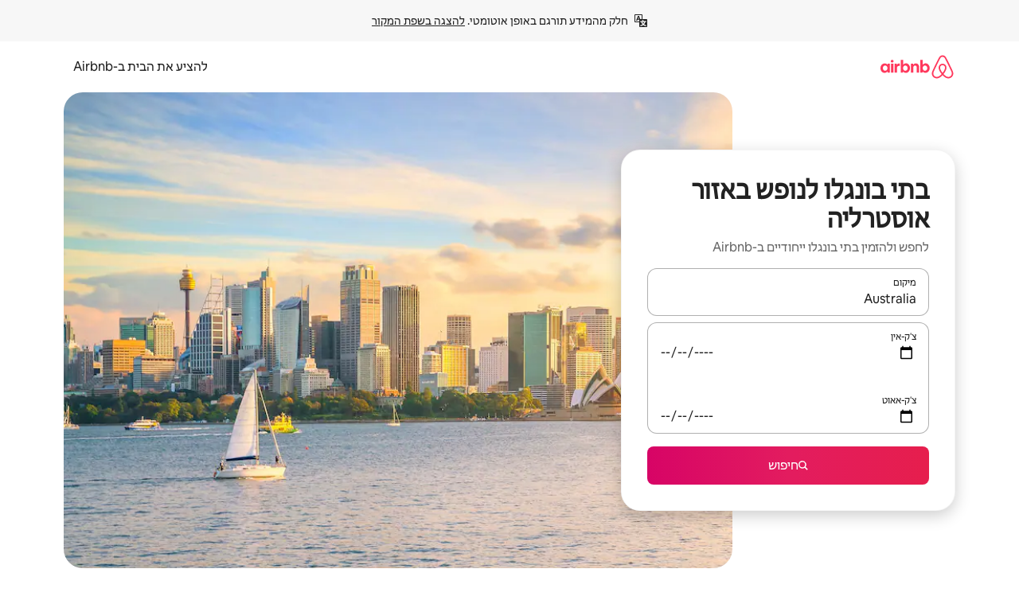

--- FILE ---
content_type: text/javascript
request_url: https://a0.muscache.com/airbnb/static/packages/web/he/frontend/airmetro/browser/asyncRequire.f023eb43b3.js
body_size: 60289
content:
__d(function(g,r,_i,a,m,_e,d){"use strict";let{getAirmetroPublicUrl:e}=r(d[0]);r(d[1])();let{CHINA_ASSET_HOST:t,DEFAULT_ASSET_HOST:n}=r(d[2]),o=r(d[3]).default,{isStyle:s}=r(d[4]);e();let l=Object.create(null),i=Object.create(null),c=Object.create(null),u=o("linaria-css")??{stylesheets:[],prefix:""},f=new Set(u.stylesheets.map(e=>`${u.prefix}${e}`));function h(e){if(!(e in c))throw ReferenceError(`Segment "${e}" is not registered`);return c[e]}let p=Object.create(null);function y(e){{var t;let n,o,l;if(p[e])return p[e];let i=[];s(e)?i.push(w(e)):i.push((t=e,n=document.createElement("script"),o=new Promise((e,o)=>{let s=n;if(!s)throw Error("Script was already unloaded");s.onload=e;let l=Error(`Failed to load script: ${t}`);s.onerror=()=>{o(l)},s.async=!0,s.crossOrigin="anonymous",s.src=x(t),document.documentElement.appendChild(s)}),l=()=>{if(!n)throw Error("Script was already unloaded");n.onload=null,n.onerror=null,n=null},o.then(l).catch(e=>{throw l(),e})));let c=Promise.all(i);return p[e]=c,c}}let E=new Set;function w(e,{deleteDuplicatedStyleTags:t=!1}={}){let n=e;if((e.startsWith("http")||e.startsWith("/"))&&(n=e),f.has(n))return Promise.resolve();let o=document.createElement("link");return new Promise((t,s)=>{let{styleSheets:l}=document;o.onloadcssdefined=e=>{let t=o.href,n=l.length;for(;n--;)if(l[n].href===t)return e();setTimeout(()=>{o.onloadcssdefined(e)})};let i=Error(`Failed to load stylesheet: ${e}`);o.onerror=()=>{s(i)},o.onload=()=>{o.setAttribute("media","all"),o.onloadcssdefined(t)},o.rel="stylesheet",o.type="text/css",o.crossOrigin="anonymous",o.href=n,o.setAttribute("media","print"),document.documentElement.appendChild(o)})}function x(e){return e.startsWith("http")||e.startsWith("/"),e}class $ extends Error{}function O(e,t,n){Object.entries(n).forEach(([n,o])=>{let s=o.map(o=>{if(void 0===t[o])throw ReferenceError(`Bad async module data, cannot locate index ${o} in the bundleRequestPaths array for segmentId=${n}`);return`${e}${t[o]}`});c[n]=s})}m.exports=function(e){if(!(e in l)){let t=!1;try{r(e),t=!0}catch{}try{!function(e,{cssOnly:t=!1}){if(!(e in l)){let n=Promise.all(h(e).filter(e=>!t||s(e)).map(e=>y(e)));l[e]=n}l[e]}(e,{cssOnly:t})}catch(n){let t=r(e);if(t)return Promise.resolve(t);throw new $(`Failed to async require ${e}`,n instanceof Error?{cause:n}:{})}}return e in i||(i[e]=l[e].catch(t=>{throw new $(`Failed to async require ${e}`,t instanceof Error?{cause:t}:{})}).then(()=>r(e))),i[e]},m.exports.getData=h,m.exports.setData=O,m.exports.addImportBundleNames=O,m.exports.load=y,m.exports.prefetch=function(e){if(!(e in c))throw ReferenceError(`Segment "${e}" is not registered`);c[e].filter(e=>!E.has(e)&&!p[e]).forEach(e=>{E.add(e);let t=document.createElement("link");t.rel="prefetch",t.crossOrigin="anonymous",t.href=x(e),t.as=s(e)?"style":"script",document.documentElement.appendChild(t)})},m.exports.loadStyles=w},"057569",["9ad496","44cd5c","4f7679","b2dff4","2f1cba"]);
__d(function(g,r,i,a,m,e,d){"use strict";function t(t){return t.split("?")[0].endsWith(".css")}Object.defineProperty(e,"__esModule",{value:!0}),e.isScript=function(n){return!t(n)},e.isStyle=t},"2f1cba",[]);
__d(function(g,r,i,a,m,e,d){"use strict";let t,l=r(d[0]).default||r(d[0]);m.exports=()=>t||(t=l("locale"))||"en"},"44cd5c",["b2dff4"]);
__d(function(g,r,i,a,m,e,d){"use strict";Object.defineProperty(e,"__esModule",{value:!0}),e.DEFAULT_ASSET_HOST=e.CHINA_ASSET_HOST=void 0,e.CHINA_ASSET_HOST="https://z1.muscache.cn",e.DEFAULT_ASSET_HOST="https://a0.muscache.com"},"4f7679",[]);
__d(function(g,r,i,a,m,e,d){"use strict";function t(){return"https://a0.muscache.com"}Object.defineProperty(e,"__esModule",{value:!0}),e.AIRMETRO_LOCALHOST=void 0,e.getAirmetroPublicUrl=t,e.getAirmetroRootPath=function(){return new URL(t(),"https://stub-host").pathname},e.getWebsocketUrl=function({hostname:t}){return String(new URL("/hot","wss://ws.metro.localhost.airbnb.com"))},e.AIRMETRO_LOCALHOST="//metro.localhost.airbnb.com"},"9ad496",[]);
__d(function(g,r,i,a,m,e,d){"use strict";Object.defineProperty(e,"__esModule",{value:!0}),e.default=function(n,o=!1){if(o||!Object.prototype.hasOwnProperty.call(t,n)){let o=window.document.getElementById(`data-${n}`);t[n]=o?.textContent?JSON.parse(o.textContent):null}return t[n]};let t={}},"b2dff4",[]);
__r("057569").setData("https://a0.muscache.com/airbnb/static/packages/web/", ["common/frontend/dls-icons/components/IcCompactMapsClothingStore16.d618fd7d2b.js","he/frontend/landing-pages-accessibility/components/sections/productFeature/FiltersContextSheetContents.5c69dd56c1.js","common/cd8a194df8.css","common/frontend/svg/components/highlights/IcSystemKominka32.ec839549c7.js","common/frontend/moment-more-formats/src/locale/nb.e05ae31236.js","common/8c72.1317f2c77a.js","common/frontend/dls-icons/components/IcSystemNoSurveillance32.8128018323.js","common/frontend/dls-icons/components/IcCompactWaterHot16.19ead60cbe.js","he/frontend/dls-current/components/modals/contextSheet/ContextSheet.e3984e9230.js","common/b77f94d728.css","common/frontend/dls-icons/components/IcSystemOutletCover32.c7f2f41991.js","common/frontend/dls-icons/components/IcSystemWaterBottle32.c8f9dda4aa.js","he/frontend/canvas-web-sections/sections/McpVerticalSearchMarqueeSection/McpVerticalSearchMarqueeSection.2c285ca389.js","common/9679.5d0eecd1da.js","common/8aaf.d3764583cc.js","he/5aa7.095858ce91.js","he/8506.e726f9aab1.js","he/85e9.903e2163bb.js","common/4f98acaba9.css","common/26f621a679.css","common/34a2595f93.css","common/7fab793944.css","common/c13cc1aa7d.css","common/8ac44ea6d1.css","common/frontend/dls-icons/components/IcFeatureEye48.672e5bb06c.js","common/frontend/dls-icons/components/IcSystemHammer32.5173830395.js","common/frontend/dls-icons/components/IcSystemDoubleVanity32.806adb902f.js","common/frontend/dls-icons/components/IcCompactHistoricHome16.047e4767c6.js","common/frontend/dls-icons/components/IcCompactParkingStreet16.57356ef8ae.js","common/frontend/landing-pages-query/section-containers/quick-stats/QuickStatsSectionContainer.43e4634a9a.js","common/97bdfedaab.css","he/frontend/landing-pages-query/section-containers/services/FeaturedServicesSectionContainer.a350451087.js","common/b361.12f5e0e964.js","common/d5e8945bba.css","common/7f3d7d6b2a.css","common/frontend/dls-icons/components/IcCompactWardrobe16.c22cdfb4bb.js","common/frontend/dls-icons/components/IcSystemViewOcean32.5587a9df0e.js","common/frontend/dls-icons/components/IcSystemYaleKeypad32.4489abb1cf.js","he/frontend/user-challenges-contrib/containers/frictions/NewPhoneCodeInputContainer.b4bf93f1fa.js","common/dfe9.4a5fcd01f6.js","common/ac64.6c04ce7192.js","he/3308.03c59827a8.js","he/8336.5e8960ed86.js","he/61d8.850854dc87.js","common/39f8948c8e.css","common/64ad905c8c.css","common/6800ce0ce3.css","common/frontend/dls-legacy-16-icons/IconCommentPositive.becfde5b01.js","common/frontend/dls-icons/components/IcCompactCuisineFrench16.b384b2b100.js","common/frontend/dls-icons/components/IcSocialQqStaticColor32.5f5bf5074b.js","common/frontend/dls-icons/components/IcSystemRiad32.ef74e96d2b.js","common/frontend/dls-legacy-16-icons/IconSmokeDetector.4dc3fe5a0a.js","common/frontend/dls-icons/components/IcProgramSystemClean15Pt32.e841a26f74.js","common/frontend/dls-icons/components/IcSystemCuisineMexican32.ef05c2901d.js","he/frontend/friction-appeals-v2/components/ReviewAndSubmit/ReviewAndSubmit.d710d729aa.js","common/c6a9.dfbac8bd90.js","he/2105.8a03bc3581.js","he/c569.4a15043be6.js","he/bd01.9d56844003.js","common/a6a1a5ae60.css","common/279214cd00.css","common/6544154386.css","common/2d0c6b49b3.css","he/frontend/canvas-web-sections/sections/McpLoginSection/McpLoginSection.ac8d0e7ae4.js","common/bd60d19081.css","common/frontend/dls-icons/components/IcSystemPottery32.00af99dfa8.js","common/frontend/dls-icons/components/IcCompactTowerPisa16.fd9f6ea1f2.js","common/frontend/dls-icons/components/IcCompactPrivateBedroom16.2edd6afd30.js","common/frontend/dls-icons/components/IcCompactSuperhostAvatar16.2105fc4cad.js","common/frontend/dls-icons/components/IcCompactCuisineMoroccan16.367e623ea9.js","common/frontend/dls-icons/components/IcSystemAudioMicMute32.decd6ce007.js","common/frontend/dls-icons/components/IcSocialWechatMoments32.0264c37f7f.js","common/node_modules/adyen-web-v5/dist/adyen.4babe354cd.js","common/frontend/dls-icons/components/IcSocialFbMessengerStaticColor32.17126a3715.js","common/frontend/dls-icons/components/IcCompactCuisineThai16.6314424be5.js","common/frontend/dls-icons/components/IcSystemNoPool32.daf7b79ea8.js","common/frontend/dls-icons/components/IcSystemSustainableHome32.81cdb86f24.js","common/frontend/dls-icons/components/IcCompactNatureParkAlt16.26caccd772.js","common/frontend/dls-icons/components/IcCompactDiaper16.e27e09b8f8.js","common/frontend/dls-icons/components/IcCompactLakehouse16.a6e91502c4.js","common/frontend/hyperloop-browser/shims_post_modules.6052315266.js","common/frontend/dls-icons/components/IcCompactFutonJapanese16.6bb63703bc.js","common/frontend/dls-icons/components/IcSystemInstantPay32.d7b6ce7cc8.js","common/frontend/dls-icons/components/IcSystemMinsu32.581c6821a7.js","common/frontend/dls-legacy-16-icons/IconAirConditioning.f958447731.js","common/frontend/dls-legacy-16-icons/IconSoap.09779a66a3.js","common/frontend/dls-icons/components/IcSystemWebcam32.2ff6277d4b.js","common/frontend/moment-more-formats/src/locale/me.b1165aa316.js","common/frontend/dls-icons/components/IcCompactHostServiceProviders16.c4c796d57b.js","common/frontend/dls-icons/components/IcCompactTv16.06990a7c27.js","common/frontend/dls-icons/components/IcCompactGlobeOutline16.02b6449436.js","he/frontend/airlock-platform-current/utils/renderAirlock.2e0481f1ad.js","common/e2da.c2c4778107.js","common/9a38.7b6c576a72.js","common/48f7.d72018f92e.js","common/daa0.aa5d6bc93e.js","common/6aa5abda21.css","common/282f242c9d.css","common/1879e20127.css","common/frontend/dls-icons/components/IcSystemMapsTrainStation32.2c64ee737b.js","common/frontend/dls-icons/components/IcProgramHostCouncilStaticColor32.538885efd5.js","common/frontend/dls-icons/components/IcCompactStop16.cf46ae1170.js","common/frontend/dls-legacy-16-icons/IconLockAlt.c82a9fcf3d.js","common/frontend/landing-pages-query/section-containers/header/HeaderSectionContainer.a9bd5b8794.js","common/c347.3e2c622c99.js","he/39cd.7fcaa27f25.js","common/a66e862301.css","common/ad60055771.css","common/frontend/dls-icons/components/IcCompactSeatingAreaChair16.6bb8e43d50.js","common/frontend/dls-icons/components/IcSystemCalendarUnmarkedStroked.5ba63ce2e1.js","common/frontend/dls-icons/components/IcCompactAlertCheck16.ea0b6bae14.js","common/frontend/dls-icons/components/IcSystemSort32.be2e1ef797.js","common/frontend/dls-icons/components/IcCompactMapsCasino16.1b1be8638d.js","he/frontend/user-challenges-contrib/containers/frictions/PhoneVerificationWithNumberPhoneInputContainer.6b3db1207a.js","he/0213.ae2c39ac78.js","common/d84d580974.css","he/frontend/privacy-hub/containers/PrivacyHubPage.b754da6610.js","common/e18a.e9e13a26ba.js","common/0c01.1dd2e29cab.js","common/0a2f.411bade0ca.js","he/7c10.9fcd38ce53.js","he/925c.ca669d461e.js","common/fd12.5e605477e4.js","common/207d5f8150.css","common/412d3a7a1f.css","common/7c7da52f7a.css","common/ec7ea10f9a.css","common/frontend/photo-viewer/components/Video.25b194b57f.js","he/ea88.24992507ae.js","common/2b4fa52654.css","common/f7ebbe68df.css","common/frontend/dls-icons/components/IcSystemEndCall32.52b27afad3.js","common/frontend/dls-icons/components/IcSystemAutoFlash32.2b9f4aa52b.js","common/frontend/dls-icons/components/IcCompactGiftcard16.581fc800eb.js","common/frontend/dls-icons/components/IcFeatureGraphDown48.8c257c5d26.js","common/frontend/dls-icons/components/IcSystemMessageTemplate32.a449b3cfda.js","common/frontend/moment-more-formats/src/locale/fi.4485d52079.js","he/frontend/user-challenges-contrib/containers/frictions/contact_kba/ContactKbaPaymentSelectContainer.c7803ede14.js","he/d9d6.0d372815ad.js","common/frontend/dls-icons/components/IcSystemMapsAirport32.0ddeb103e9.js","common/frontend/dls-icons/components/IcSystemSharedHome32.1aa25aa6d8.js","common/frontend/dls-legacy-16-icons/IconCenteredIndicatorQuickResponses.0f6c6d35f1.js","common/frontend/landing-pages-beta-program/routes/NdaPageRoute/NdaPageQuery-document.niobe.fa25ba2fe0.js","common/frontend/dls-icons/components/IcSystemStairs32.4151c5ed91.js","common/frontend/dls-icons/components/IcSystemFirstAidKit32.e3c211ac65.js","common/frontend/dls-icons/components/IcSystemListingsStroked.1bcde47761.js","common/frontend/dls-icons/components/IcSystemBelo32.53e631e007.js","common/frontend/dls-icons/components/IcSystemHostPerformanceStroked.2dde3df175.js","common/frontend/dls-icons/components/IcSystemHostReservations32.142daae1ce.js","common/frontend/dls-icons/components/IcSystemCat32.8dc3802a2b.js","he/frontend/landing-pages-cohosting-ui/containers/TextHeroSectionContainer.5349026236.js","common/e4ef.466d64fb67.js","common/a629b91ca3.css","common/fe460e244c.css","common/frontend/dls-icons/components/IcCompactSofa16.df340de6a7.js","common/frontend/dls-legacy-16-icons/IconHairDryer.3c6186b92b.js","common/frontend/canvas-web-sections/sections/McpMediaSection/McpMediaSection.047888f9e1.js","he/7017.d036d690b1.js","he/c5a8.7d41c982c5.js","common/4d0c.c0ceb2a49e.js","he/2140.243bcd7e8b.js","he/1420.912db66651.js","common/e6ceccc6cc.css","common/6c4306a879.css","common/fba0eddf0f.css","common/b36545c345.css","common/3663d0905c.css","common/frontend/google-recaptcha/utils/maybeGetRecaptcha.e602724f3c.js","common/frontend/listing-card/components/parts/PassportCard/SmallContextSheet.c633cf283a.js","common/39e377fcaa.css","common/frontend/dls-icons/components/IcSystemHostHelp32.446b31d830.js","common/frontend/dls-icons/components/IcCompactPortableWifi16.90ae877d0d.js","common/frontend/dls-icons/components/IcCompactAlertBell16.67c084f1cd.js","common/frontend/privacy-hub/containers/PrivacyHubPage.prepare.ee31d8db84.js","common/frontend/dls-icons/components/IcCompactToiletUpright16.6fb5d74a6d.js","common/frontend/landing-pages-beta-program/routes/PublicGuestOptInRoute/PublicGuestOptInRoute.prepare.33cf6a22b3.js","common/frontend/dls-icons/components/IcSocialSpotifyStaticColor32.48fd6d8f70.js","common/frontend/dls-icons/components/IcCompactHostAssign16.01d6856a0b.js","common/frontend/seo-loop/routeHandler.9a8337f848.js","common/b7d9.551822d9e2.js","common/frontend/seo-loop/apps/seo-loop-util-app/initializer.b5e80bee30.js","common/57a4.286aff0d48.js","common/217f.fccbf509cd.js","common/2148.7d59eb38df.js","common/node_modules/@builder.io/partytown/index.51c754d7a5.js","common/frontend/do-conversions/index.f26ce10e96.js","common/frontend/localpost/configureAPI.761dfdc4bc.js","common/frontend/airlock-ui/components/AirlockModal/index.62fa1b723b.js","common/01267490ca.css","he/frontend/airlock-platform/utils/triggerAirlock/index.f289525119.js","he/3f29.bbf656a9e8.js","he/a71f.85304404cb.js","common/b1135fb555.css","common/48c04b0a1c.css","he/frontend/friction-v2-webview-test-friction/components/V2WebviewTestFrictionFriction.a5b56b382f.js","common/ce2bea4b9e.css","he/frontend/friction-2fa-totp/components/PhoneVerificationVia2FATOTPFriction.9412673970.js","common/7977153d5f.css","he/frontend/friction-three-d-secure-verification/components/ThreeDSecureVerificationFriction.715b5245bb.js","common/6111301a08.css","he/frontend/friction-three-d-secure-verification-2/components/ThreeDSecureVerification2Friction.69ab911211.js","common/68cc332749.css","he/frontend/friction-coworker-email/index.74c8dfda4a.js","common/a068ccc516.css","common/frontend/airlock-flow-views/components/RenderlessOutroView.5b48a64ff1.js","common/frontend/phone-number-masking/components/QuickReplyPhoneMaskingFriction/QuickReplyPhoneMaskingFriction.563d0ce77a.js","common/2d6d.f974e879a1.js","common/5ae1.c8f3514d76.js","he/3d16.584158dff5.js","he/c99c.1f3f2f17af.js","common/a9a579c220.css","common/1d7582d1e3.css","common/040b9e99e1.css","common/abdfbf3486.css","he/frontend/friction-push-notification/index.aa46ead553.js","common/0ee89de3ba.css","he/frontend/friction-platform-test/components/PlatformTestFriction.5444d2d42d.js","common/8d4772d481.css","he/frontend/friction-plaid-credit-card-verification/index.123b181816.js","common/c591be9c07.css","he/frontend/phone-number-masking/components/PostBookingTakeOffPlatformWarningFriction/PostBookingTakeOffPlatformWarningFriction.0a27575bde.js","he/4e4b.e35bfa1587.js","common/1b77296f30.css","common/b1faf1eb1b.css","he/frontend/phone-number-masking/components/PhoneMaskingFriction/PhoneMaskingNuxForNumberReplacementFriction.f84326f167.js","common/0420e35849.css","he/frontend/friction-phone-text/components/PhoneVerificationViaTextFriction.2a0336efb8.js","common/e9c69d3fb4.css","he/frontend/friction-phone-verification-via-otp/components/PhoneVerificationViaWhatsappFriction/index.9473795afb.js","common/267f72ee0f.css","he/frontend/friction-phone-call/components/PhoneVerificationViaCallFriction.d4a2fc2082.js","he/frontend/friction-paypal-verification/index.ac6d8b407d.js","common/869040e165.css","he/frontend/friction-payment-authentication-three-d-secure/components/PaymentAuthenticationThreeDSecureFriction.266288a717.js","common/8fbf275829.css","he/frontend/friction-passkey-verification/index.533e1f9d93.js","common/99d3.559fe4a9b7.js","he/26e0.e9b34c2839.js","common/7e9b7999c5.css","common/8c66072cec.css","he/frontend/friction-passkey-registration/index.f12e3efff8.js","common/af19ce4fdf.css","he/frontend/account-fov/components/IdentityVerificationFriction.86b179a051.js","he/1e50.ba31281ff0.js","he/06c6.ec89359c9c.js","common/69da.d57558f5af.js","common/380d.45f2294481.js","he/5452.a51913f6d3.js","he/9343.e2043c5a54.js","common/8b77b1b71a.css","common/2b1dab4f85.css","common/57c87b9052.css","common/8f0f191634.css","common/a8c90597b3.css","he/frontend/airlock-flow-views/components/GenericViewSelection/index.b4d8ca755c.js","common/37011638bf.css","common/frontend/friction-generic-redirect/components/GenericRedirectFriction.25dc866aab.js","he/frontend/friction-account-verification-via-two-way-sms-for-payment/index.1f84989a08.js","common/1c1ca69faa.css","he/frontend/friction-account-verification-via-two-way-sms/components/AccountVerificationViaTwoWaySmsForAOVFriction/index.754fbff8dc.js","common/08e1ffc067.css","he/frontend/friction-email-code/components/EmailCodeVerificationFriction.726de6c5b3.js","common/5beb458301.css","he/frontend/airlock-sdui/index.9a231b5dde.js","common/e21c.119005e026.js","he/ed07.aa157e9062.js","common/fd47.e69b111875.js","common/0a75.8a92037723.js","he/e15e.a7c82f4b72.js","common/67f342a53d.css","common/cf994bc49f.css","common/1d9fddea8e.css","common/50a86cd4b1.css","common/b4e051e43b.css","he/frontend/friction-china-captcha/index.64781a74cb.js","common/67b40251ba.css","he/frontend/friction-recaptchav2/components/RecaptchaV2Friction/index.6129f95132.js","common/8623201c66.css","he/frontend/friction-become-user-verification-via-two-way-sms/components/BecomeUserConsentViaTwoWaySms/index.a391f6afdb.js","common/34f1dd4aa6.css","he/frontend/friction-appeals/components/AppealsFriction.d2cd39a082.js","common/73f4.e6641b1619.js","he/b494.df42c0180a.js","common/e5b6a18625.css","common/a8b0a1268f.css","he/frontend/friction-payouts/index.924a7716ea.js","common/1c44f9d695.css","he/frontend/friction-auto-rejection-with-fallback/index.fa06a1af0d.js","common/5b74b90297.css","he/frontend/friction-auto-rejection/index.09815b2d1a.js","he/9c4b.31dae68ca3.js","common/3b5d8b5e0a.css","common/9a22aa1c3c.css","he/frontend/friction-arkose-bot-detection/components/ArkoseBotDetectionFriction/index.04294a9e03.js","common/af760e20dd.css","he/frontend/friction-appeals-v2/components/UploadFiles/UploadFiles.2185702446.js","he/7208.cd8c7b8278.js","common/55724cd04a.css","common/88fa371e76.css","he/frontend/friction-appeals-v2/components/Statement/Statement.d36ef4f7be.js","common/7d9c1e9d40.css","he/frontend/friction-appeals-v2/components/PrepareAppeal/PrepareAppeal.b5e5a2d892.js","he/1fc2.09cf3782ed.js","common/9b08f4ae92.css","common/c1ef82e1a2.css","common/frontend/friction-appeals-v2/components/Outro/Outro.77248f3c4f.js","he/ebab.28ded07b71.js","common/d145d47332.css","common/c97bcdc8bf.css","he/frontend/friction-appeals-v2/components/Timeline/Timeline.b10d3a47a9.js","common/42715311ec.css","he/frontend/friction-appeals-v2/components/Intro/Intro.3105852950.js","common/a654ebddc4.css","he/frontend/simple-footer/variants/base/FooterWithBottomSpacing.eaf22813dc.js","he/8ccf.f58d6b55a4.js","common/59fe2c9b20.css","common/341ef3ec6f.css","he/frontend/locale-settings/containers/language/LanguageSelectorModalContainer.c43d319009.js","he/1e0f.b64d2b1353.js","common/69b657adac.css","common/e04145b3fc.css","he/frontend/locale-settings/containers/currency/CurrencySelectorModalContainer.2590020cf7.js","he/9c9c.d5277f06de.js","common/0644ecfb32.css","he/frontend/friction-appeals-v2/components/IdVerification/IdVerification.867ad67a6f.js","common/ca60668b08.css","common/frontend/account-fov/utils/launchFovFlowModal.b2a650eb5e.js","common/frontend/account-fov/components/AccountFovModal/AccountFovModalContextSheet.f8d84c1e94.js","common/8f3e98b65e.css","he/frontend/account-fov/components/modal/HelpInfoModalContent.74c426f2db.js","he/frontend/friction-appeals-v2/components/BackgroundCheck/BackgroundCheck.8af1790ab8.js","common/b01d58c370.css","he/frontend/onboarding/components/actionTray/ActionTrayContainer.3a0efff959.js","common/3ef7.1b1787fef0.js","common/3428f3fb9b.css","he/frontend/navi/presenters/HostGlobalBanner/HostGlobalBanner.7b643c6fcb.js","common/798ec79bcb.css","he/frontend/navi/presenters/HostGlobalBanner/AggregateModalContent.9c2b853b3b.js","common/6ea8b943fa.css","common/frontend/navi/presenters/CanvasAnnouncement/CanvasAnnouncement.8951db39d8.js","common/33f8.92fafe00b2.js","common/1bdf.2e1f1f5c86.js","common/bafa8fdbb2.css","common/f579f4607c.css","common/8b5b269e09.css","common/frontend/media/components/video/utils/hls.6dba84a74f.js","common/node_modules/mux-embed/dist/mux.8af474ced9.js","common/frontend/canvas-channels-shared/components/Icon/IconServer.e40f7a9b44.js","common/aa76872419.css","common/frontend/dls-icons/components/IcCompactStopwatch16.84e716344b.js","common/frontend/dls-icons/components/IcSystemRunningShoe32.1dfedeaf61.js","common/frontend/dls-icons/components/IcSystemRunning32.5c05a8f305.js","common/frontend/dls-icons/components/IcSystemYoga32.73512028a7.js","common/frontend/dls-icons/components/IcSystemIconTicket32.2c4c6202d4.js","common/frontend/dls-icons/components/IcSystemBullseye32.ae9edf8109.js","common/frontend/dls-icons/components/IcFeatureFilters48.9a0e83bb73.js","common/frontend/dls-icons/components/IcSystemFuton32.c8cf4b1904.js","common/frontend/dls-icons/components/IcCompactHistory16.696e1eecb4.js","common/frontend/dls-icons/components/IcCompactHostHelpAlt16.5e01c27fd0.js","common/frontend/dls-icons/components/IcCompactSettingsGearAlt16.b421e3bccd.js","common/frontend/dls-icons/components/IcCompactHostNotificationsAlt16.049531b07f.js","common/frontend/dls-icons/components/IcCompactProfileAlt16.4bab66d0a7.js","common/frontend/dls-icons/components/IcCompactMessagesAlt16.1811ef1b31.js","common/frontend/dls-icons/components/IcCompactBeloAlt16.d2ff3a36ed.js","common/frontend/dls-icons/components/IcCompactHeartAlt16.d8701e03ef.js","common/frontend/dls-icons/components/IcSystemHotSprings32.8cc7857d90.js","common/frontend/dls-icons/components/IcSystemPrivateOnsen32.6638cce7b0.js","common/frontend/dls-icons/components/IcSystemFutonJapanese32.a2214ed218.js","common/frontend/dls-icons/components/IcSystemUmbrella32.d1afd537bb.js","common/frontend/dls-icons/components/IcSystemTour32.38183bbe4c.js","common/frontend/dls-icons/components/IcSystemMassageTable32.1a255dc2e4.js","common/frontend/dls-icons/components/IcSystemLocationStroked.4359db5b21.js","common/frontend/dls-icons/components/IcCompactPaperclip16.c0996b5900.js","common/frontend/dls-icons/components/IcSystemProfileStroked.f09a8120ec.js","common/frontend/dls-icons/components/IcSystemHeartStroked.536db5cbf9.js","common/frontend/dls-icons/components/IcSystemBeloStroked.18c37ecffa.js","common/frontend/dls-icons/components/IcSystemStarBright32.dbaf295632.js","common/frontend/dls-icons/components/IcSystemArrowSwitch32.9b99ef908b.js","common/frontend/dls-icons/components/IcSystemMessageRead32.0ea0811c67.js","common/frontend/dls-icons/components/IcSystemNanny32.70e30feb8d.js","common/frontend/dls-icons/components/IcSystemFrisbee32.e731d45765.js","common/frontend/dls-icons/components/IcSystemTaiChi32.f3a37a5284.js","common/frontend/dls-icons/components/IcSystemSumoWrestling32.b73c4b9143.js","common/frontend/dls-icons/components/IcSystemRugby32.57f815dbf4.js","common/frontend/dls-icons/components/IcSystemRowing32.ca4ecdbbda.js","common/frontend/dls-icons/components/IcSystemRollerSkates32.c1c0367218.js","common/frontend/dls-icons/components/IcSystemCowboyBoot32.193c4e3b1b.js","common/frontend/dls-icons/components/IcSystemPickleball32.f65db640df.js","common/frontend/dls-icons/components/IcSystemPadel32.3e66ac1aa9.js","common/frontend/dls-icons/components/IcSystemHelmet32.6aeae5c7ea.js","common/frontend/dls-icons/components/IcSystemLuge32.157d6bec53.js","common/frontend/dls-icons/components/IcSystemLacrosse32.da75d19069.js","common/frontend/dls-icons/components/IcSystemMartialArts32.acaf9ad767.js","common/frontend/dls-icons/components/IcSystemHorseshoe32.b3097bd905.js","common/frontend/dls-icons/components/IcSystemHandball32.0a9322625f.js","common/frontend/dls-icons/components/IcSystemGymnastics32.5559ec9a13.js","common/frontend/dls-icons/components/IcSystemIceSkates32.bf2a13f3f4.js","common/frontend/dls-icons/components/IcSystemFieldHockey32.634a07f2d6.js","common/frontend/dls-icons/components/IcSystemFencing32.2646425f7a.js","common/frontend/dls-icons/components/IcSystemDodgeball32.917e4d78ae.js","common/frontend/dls-icons/components/IcSystemDance32.f2bdbcebff.js","common/frontend/dls-icons/components/IcSystemCurling32.0f990dec0c.js","common/frontend/dls-icons/components/IcSystemCricket32.638a4b986e.js","common/frontend/dls-icons/components/IcSystemBoxingGlove32.b9337bbcb8.js","common/frontend/dls-icons/components/IcSystemBobsled32.b5426bf90f.js","common/frontend/dls-icons/components/IcSystemSpeedometer32.7f0c400f0e.js","common/frontend/dls-icons/components/IcSystemPuzzlePiece32.916371c67c.js","common/frontend/dls-icons/components/IcSystemMakeup32.6b779b1b75.js","common/frontend/dls-icons/components/IcSystemSportJersey32.2aff4cca5a.js","common/frontend/dls-icons/components/IcSystemKnittingYarn32.1a25e1da01.js","common/frontend/dls-icons/components/IcFeaturePaymentFailed48.bf33605092.js","common/frontend/dls-icons/components/IcFeatureCancelRemove48.35181e3e15.js","common/frontend/dls-icons/components/IcSystemMapsSubwayStation32.d328e40ede.js","common/frontend/dls-icons/components/IcSystemHanok32.5cdef26091.js","common/frontend/dls-icons/components/IcSystemMountainTop32.a56c201fc3.js","common/frontend/dls-icons/components/IcSystemHostPropertiesAll32.92f9f324f7.js","common/frontend/dls-icons/components/IcSystemBaseball32.fd54621420.js","common/frontend/dls-icons/components/IcSystemSkateboarding32.929ac7e179.js","common/frontend/dls-icons/components/IcSystemChess32.23f4dc715a.js","common/frontend/dls-icons/components/IcSystemAnime32.04ef0900ab.js","common/frontend/dls-icons/components/IcSystemBowling32.deacd73fec.js","common/frontend/dls-icons/components/IcSystemClimbingRope32.6a25c4b7fe.js","common/frontend/dls-icons/components/IcSystemIceHockey32.bf00081dce.js","common/frontend/dls-icons/components/IcSystemNavListings32.d65facd1fc.js","common/frontend/dls-icons/components/IcDoorcodeHouse32.1bfa85d5ff.js","common/frontend/dls-icons/components/IcDoorcodeLock32.e606974f10.js","common/frontend/dls-icons/components/IcDoorcodeCheck32.8f89d7e4a7.js","common/frontend/dls-icons/components/IcDoorcodeAugustLogo32.8505db1db6.js","common/frontend/dls-icons/components/IcDoorcodeYaleLogo32.f7a0ecaeb0.js","common/frontend/dls-icons/components/IcDoorcodeNine32.eeb0e477e0.js","common/frontend/dls-icons/components/IcDoorcodeEight32.6a323b339e.js","common/frontend/dls-icons/components/IcDoorcodeSeven32.e732bf700a.js","common/frontend/dls-icons/components/IcDoorcodeSix32.82122730c8.js","common/frontend/dls-icons/components/IcDoorcodeFive32.1c101a02b9.js","common/frontend/dls-icons/components/IcDoorcodeFour32.952629042b.js","common/frontend/dls-icons/components/IcDoorcodeThree32.3733ea5d6b.js","common/frontend/dls-icons/components/IcDoorcodeTwo32.b2df092803.js","common/frontend/dls-icons/components/IcDoorcodeOne32.808e85cc24.js","common/frontend/dls-icons/components/IcDoorcodeZero32.274c60bea5.js","common/frontend/dls-icons/components/IcSystemSchlageLogo24.3d19b284ad.js","common/frontend/dls-icons/components/IcSystemAugustLogo24.5e84d6337d.js","common/frontend/dls-icons/components/IcSystemYaleLogo24.85aa43de59.js","common/frontend/dls-icons/components/IcSystemNoSmartlock32.a5a6cac4dc.js","common/frontend/dls-icons/components/IcSystemSchlageSmartlock32.47f3761b71.js","common/frontend/dls-icons/components/IcSystemYaleSmartlock32.21d3f22c27.js","common/frontend/dls-icons/components/IcSystemAugustSmartlock32.b5e3aba724.js","common/frontend/dls-icons/components/IcSystemArcadeMachine32.027a5a1b35.js","common/frontend/dls-icons/components/IcSystemPrivateBedroom32.0f965eac90.js","common/frontend/dls-icons/components/IcSystemSocialInteraction32.c30862650b.js","common/frontend/dls-icons/components/IcSystemMagicWand32.dbf59ce3fe.js","common/frontend/dls-icons/components/IcSystemBriefcase32.110f264ca9.js","common/frontend/dls-icons/components/IcSystemMapsMusic32.b6db0895ed.js","common/frontend/dls-icons/components/IcSystemMapsSchoolUniversity32.d9008b4641.js","common/frontend/dls-icons/components/IcSystemNoLockOnDoor32.cab2ab834a.js","common/frontend/dls-icons/components/IcSystemHostListingResidential32.26ed87e55d.js","common/frontend/dls-icons/components/IcSystemProfile32.2c97965a9a.js","common/frontend/dls-icons/components/IcSystemToiletUpright32.fa40d2a8bb.js","common/frontend/dls-icons/components/IcSystemWrestling32.d8e3b6f8e6.js","common/frontend/dls-icons/components/IcSystemWhirlpool32.b49d105b47.js","common/frontend/dls-icons/components/IcSystemButler32.073dc49194.js","common/frontend/dls-icons/components/IcSystemPersonWalk32.fbee17c981.js","common/frontend/dls-icons/components/IcSystemMapsSupermarket32.3135f69335.js","common/frontend/dls-icons/components/IcSystemMapsStore32.96e86691cb.js","common/frontend/dls-icons/components/IcSystemMapsRestaurant32.a5ea15d688.js","common/frontend/dls-icons/components/IcSystemMapsDepartmentStore32.2afc5d34bc.js","common/frontend/dls-icons/components/IcSystemMapsArtGallery32.1e0935965c.js","common/frontend/dls-icons/components/IcSystemGlobeStand32.8721ea4739.js","common/frontend/dls-icons/components/IcSystemVesselSink32.bdcb1e6399.js","common/frontend/dls-icons/components/IcSystemYurt32.f45aec5a23.js","common/frontend/dls-icons/components/IcSystemWhiteGloveService32.14d2d4b76a.js","common/frontend/dls-icons/components/IcSystemWindowView32.05cc5a8715.js","common/frontend/dls-icons/components/IcSystemWindmill32.82bdcacf78.js","common/frontend/dls-icons/components/IcSystemUfo32.177e89787c.js","common/frontend/dls-icons/components/IcSystemTowerPisa32.01ddb32305.js","common/frontend/dls-icons/components/IcSystemTower32.6f77e7dce1.js","common/frontend/dls-icons/components/IcSystemHostTeamStroked.9b54bc5ef2.js","common/frontend/dls-icons/components/IcSystemTeaMug32.7f649f339e.js","common/frontend/dls-icons/components/IcSystemSurfboard32.3d37760ad7.js","common/frontend/dls-icons/components/IcSystemSkiIn32.257d374c69.js","common/frontend/dls-icons/components/IcSystemShippingContainer32.a908cd5419.js","common/frontend/dls-icons/components/IcSystemShepherdHut32.e94fd190d7.js","common/frontend/dls-icons/components/IcSystemRyokan32.5c4d6c97e5.js","common/frontend/dls-icons/components/IcSystemPalmTree32.f886b0e50f.js","common/frontend/dls-icons/components/IcSystemOffTheGrid32.8a3f2283f1.js","common/frontend/dls-icons/components/IcSystemMansion32.522cedae4b.js","common/frontend/dls-icons/components/IcSystemFlipId32.62f6bcbb1f.js","common/frontend/dls-icons/components/IcSystemLakehouse32.8db7c8e15f.js","common/frontend/dls-icons/components/IcSystemLake32.5d76e0b7d3.js","common/frontend/dls-icons/components/IcSystemHutStraw32.f66b134879.js","common/frontend/dls-icons/components/IcSystemHistoricHome32.2e0ab0e641.js","common/frontend/dls-icons/components/IcSystemGrapes32.d1119639e8.js","common/frontend/dls-icons/components/IcSystemFarm32.c35d39e469.js","common/frontend/dls-icons/components/IcSystemEarthHouse32.710f6ed9d1.js","common/frontend/dls-icons/components/IcSystemDomeHouse32.39b11940d5.js","common/frontend/dls-icons/components/IcSystemDammuso32.9370ebe1ef.js","common/frontend/dls-icons/components/IcSystemCycladicHouse32.897c1354c3.js","common/frontend/dls-icons/components/IcSystemCountryHome32.4d90210aa8.js","common/frontend/dls-icons/components/IcSystemChefsHat32.03eb165da7.js","common/frontend/dls-icons/components/IcSystemCastle32.f4b0a932a9.js","common/frontend/dls-icons/components/IcSystemCampground32.05ab0b6cff.js","common/frontend/dls-icons/components/IcSystemCamperTrailer32.03e1dfecf7.js","common/frontend/dls-icons/components/IcSystemCabin32.49051a44fa.js","common/frontend/dls-icons/components/IcSystemBeachfront32.6f1d94e868.js","common/frontend/dls-icons/components/IcSystemBarn32.ba52cde99a.js","common/frontend/dls-icons/components/IcSystemArtPalette32.c851a87ae1.js","common/frontend/dls-icons/components/IcSystemAFrameCabin32.b10b5649a5.js","common/frontend/dls-icons/components/IcCompactYurt16.edaafab32e.js","common/frontend/dls-icons/components/IcCompactWhiteGloveService16.be243c74fa.js","common/frontend/dls-icons/components/IcCompactWindowView16.c1ff645328.js","common/frontend/dls-icons/components/IcCompactWindmill16.ec9d8283cd.js","common/frontend/dls-icons/components/IcCompactUfo16.a5b790331f.js","common/frontend/dls-icons/components/IcCompactTreeHouse16.ada452f609.js","common/frontend/dls-icons/components/IcCompactTower16.6829311835.js","common/frontend/dls-icons/components/IcCompactTinyHouse16.68efd88a0e.js","common/frontend/dls-icons/components/IcCompactTeaMug16.133484028b.js","common/frontend/dls-icons/components/IcCompactSurfboard16.6cfa046b49.js","common/frontend/dls-icons/components/IcCompactSkiIn16.f1499cf018.js","common/frontend/dls-icons/components/IcCompactShippingContainer16.86103384ef.js","common/frontend/dls-icons/components/IcCompactShepherdHut16.fd4e363965.js","common/frontend/dls-icons/components/IcCompactSharedHome16.95cb7174e0.js","common/frontend/dls-icons/components/IcCompactRyokan16.82fe7ba1e8.js","common/frontend/dls-icons/components/IcCompactRiad16.9c89822e28.js","common/frontend/dls-icons/components/IcCompactPiano16.aa9932d669.js","common/frontend/dls-icons/components/IcCompactPalmTree16.f664dc8256.js","common/frontend/dls-icons/components/IcCompactOffTheGrid16.b063700816.js","common/frontend/dls-icons/components/IcCompactNaturePark16.5952b68e08.js","common/frontend/dls-icons/components/IcCompactMinsu16.5d25ab0091.js","common/frontend/dls-icons/components/IcCompactMapsResort16.9195c16e63.js","common/frontend/dls-icons/components/IcCompactMansion16.b5638a9c91.js","common/frontend/dls-icons/components/IcCompactLake16.590b5b04e4.js","common/frontend/dls-icons/components/IcCompactIsland16.de896199eb.js","common/frontend/dls-icons/components/IcCompactHutStraw16.e7af3023f0.js","common/frontend/dls-icons/components/IcCompactHouseboat16.6a3af78cd1.js","common/frontend/dls-icons/components/IcCompactGrapes16.00e6f919ef.js","common/frontend/dls-icons/components/IcCompactFarm16.8c85f69152.js","common/frontend/dls-icons/components/IcCompactEarthHouse16.94ec268221.js","common/frontend/dls-icons/components/IcCompactDomeHouse16.a4bafbcc12.js","common/frontend/dls-icons/components/IcCompactDesignerHouse16.33c78c65dc.js","common/frontend/dls-icons/components/IcCompactDesertCactus16.b76bcbed71.js","common/frontend/dls-icons/components/IcCompactDammuso16.6a72e4d62f.js","common/frontend/dls-icons/components/IcCompactCycladicHouse16.9cd889af72.js","common/frontend/dls-icons/components/IcCompactCountryHome16.3fbc674558.js","common/frontend/dls-icons/components/IcCompactChefsHat16.d20dc6a0fc.js","common/frontend/dls-icons/components/IcCompactCave16.71944157c0.js","common/frontend/dls-icons/components/IcCompactCastle16.dfab5d487f.js","common/frontend/dls-icons/components/IcCompactCasaParticular16.07251e312d.js","common/frontend/dls-icons/components/IcCompactCampground16.8836b4d03a.js","common/frontend/dls-icons/components/IcCompactCamperTrailer16.20aa530777.js","common/frontend/dls-icons/components/IcCompactCabin16.bbbe821705.js","common/frontend/dls-icons/components/IcCompactBoatSail16.614cc24b4b.js","common/frontend/dls-icons/components/IcCompactBeachfront16.15ff6be4f6.js","common/frontend/dls-icons/components/IcCompactBarn16.8c25eaff5b.js","common/frontend/dls-icons/components/IcCompactArtPalette16.56a6a6d6a3.js","common/frontend/dls-icons/components/IcCompactAFrameCabin16.248a761139.js","common/frontend/dls-icons/components/IcSystemRefrigeratorStainless32.0ff61973b4.js","common/frontend/dls-icons/components/IcSystemSmartlock32.ab358f4cef.js","common/frontend/dls-icons/components/IcSystemMaintenanceOnSite32.c34be7d2f1.js","common/frontend/dls-icons/components/IcSystem24HMaintenance32.7e9ae0f61b.js","common/frontend/dls-icons/components/IcSystemPackageService32.f14f89a6cb.js","common/frontend/dls-icons/components/IcSystemDogWash32.5ac659d1e7.js","common/frontend/dls-icons/components/IcSystemPetPlayArea32.9b36ff8abc.js","common/frontend/dls-icons/components/IcSystemLounge32.f7a02fc375.js","common/frontend/dls-icons/components/IcSystemRacquetball32.34f059fa3b.js","common/frontend/dls-icons/components/IcSystemBasketball32.847f5da98c.js","common/frontend/dls-icons/components/IcSystemStorageShelf32.f515ff5192.js","common/frontend/dls-icons/components/IcSystemSunDeck32.f4b3c8c376.js","common/frontend/dls-icons/components/IcSystemParkingReserved32.8c2d355e08.js","common/frontend/dls-icons/components/IcSystemGarage32.fa3b5c3f0b.js","common/frontend/dls-icons/components/IcSystemDesignerHouse32.8d9e277cb6.js","common/frontend/dls-icons/components/IcSystemQuotationMark40.7b0d15cff7.js","common/frontend/dls-icons/components/IcCompactQuotationMark40.94759caa68.js","common/frontend/dls-icons/components/IcSystemKids32.48d39b9ae5.js","common/frontend/dls-icons/components/IcSystemNoKids32.9a12523271.js","common/frontend/dls-icons/components/IcSystemNoChild32.9d1de9b49f.js","common/frontend/dls-icons/components/IcCompactSafetyCenter16.4d7ea8b1cb.js","common/frontend/dls-icons/components/IcCompactNoCamera16.f8ae44b4dc.js","common/frontend/dls-icons/components/IcSystemEmergencySupport32.8454b4b96a.js","common/frontend/dls-icons/components/IcSystemInstant32.f241b1a143.js","common/frontend/dls-icons/components/IcSystemAvVolume32.2f617f6d29.js","common/frontend/dls-icons/components/IcSystemMovie32.1b564df479.js","common/frontend/dls-icons/components/IcSystemVolleyball32.dd0d2297bd.js","common/frontend/dls-icons/components/IcSystemPlaySlide32.34f4d67d6a.js","common/frontend/dls-icons/components/IcSystemMonitor32.ec573c7898.js","common/frontend/dls-legacy-16-icons/IconSearchBold.6937dcfc92.js","common/frontend/dls-icons/components/IcFeatureCustomerSupport48.703b76b791.js","common/frontend/dls-icons/components/IcSystemMakeCall32.243b10f031.js","common/frontend/dls-icons/components/IcSystemDraftingTools32.22ba6fe530.js","common/frontend/dls-icons/components/IcSystemTrophy32.1123d61699.js","common/frontend/dls-icons/components/IcSystemWorkshop32.a46e4faccb.js","common/frontend/dls-icons/components/IcSystemWaterfall32.bf724b3e51.js","common/frontend/dls-icons/components/IcSystemTractor32.e321092e41.js","common/frontend/dls-icons/components/IcSystemNailPolish32.a39d1df2c4.js","common/frontend/dls-icons/components/IcSystemNaturePark32.b789625e6f.js","common/frontend/dls-icons/components/IcSystemMapsWater32.9fb86fedb2.js","common/frontend/dls-icons/components/IcSystemMapsThemePark32.bd001ffadc.js","common/frontend/dls-icons/components/IcSystemMapsLandmark32.4183754da4.js","common/frontend/dls-icons/components/IcSystemMapsGeneric32.a7631fca0f.js","common/frontend/dls-icons/components/IcSystemCity32.2b5da75a57.js","common/frontend/dls-icons/components/IcSystemCave32.6663e7cffb.js","common/frontend/dls-icons/components/IcSystemNoCamera32.4540f412f4.js","common/frontend/dls-icons/components/IcSystemCamera32.ed41ad3c4a.js","common/frontend/dls-icons/components/IcFeatureVetted48.b43995def8.js","common/frontend/dls-icons/components/IcSystemLanguage32.3de14eba5c.js","common/frontend/dls-icons/components/IcCompactLanguage16.9b3fbcd26b.js","common/frontend/dls-icons/components/IcSystemUploadStroked.b53d426f2f.js","common/frontend/dls-icons/components/IcSystemDesertCactus32.cb5283e8e1.js","common/frontend/dls-icons/components/IcCompactNoTranslation16.9a326daa22.js","common/frontend/dls-icons/components/IcSystemNoTranslation32.a4f97a0c9e.js","common/frontend/dls-icons/components/IcFeatureHandWave48.98babd1d82.js","common/frontend/dls-icons/components/IcCompactSuperhost16.3635c84cb2.js","common/frontend/dls-icons/components/IcCompactBelo16.a301be0a93.js","common/frontend/dls-icons/components/IcSystemValidReservation32.e83f7a0cfa.js","common/frontend/dls-icons/components/IcCompactValidReservation16.5aa7e36daa.js","common/frontend/dls-icons/components/IcCompactEmailAdd16.cfb88d1abf.js","common/frontend/dls-icons/components/IcSystemBellStroked.8c01a9ac46.js","common/frontend/dls-icons/components/IcSystemHandWave32.0907853308.js","common/frontend/dls-icons/components/IcCompactCurrencyAlt16.24f083b49f.js","common/frontend/dls-icons/components/IcCompactNoSmartPricing16.252deb2397.js","common/frontend/dls-icons/components/IcCompactSparkle16.191be364fe.js","common/frontend/dls-icons/components/IcSystemPersonWave32.8744518fca.js","common/frontend/dls-icons/components/IcCompactPersonWave16.d7368dfed9.js","common/frontend/dls-icons/components/IcCompactPersonLarge16.e51a0471bd.js","common/frontend/dls-icons/components/IcSystemSearch32.bdb78b2669.js","common/frontend/dls-icons/components/IcFeatureGraphUpAlt48.efccfe7298.js","common/frontend/dls-icons/components/IcFeatureGraphUp48.18d268b8ec.js","common/frontend/dls-icons/components/IcFeatureCancel48.90c310e1c8.js","common/frontend/dls-icons/components/IcFeatureCalendar48.35f6fc8570.js","common/frontend/dls-icons/components/IcFeaturePiggyBank48.d9842adc71.js","common/frontend/dls-icons/components/IcFeaturePromotions48.e9f21dacae.js","common/frontend/dls-icons/components/IcFeatureLink48.5f901c4e8d.js","common/frontend/dls-icons/components/IcFeatureVerifiedListing48.46c73cb2ee.js","common/frontend/dls-icons/components/IcFeaturePaymentScheduled48.f81e186846.js","common/frontend/dls-icons/components/IcFeaturePaymentPending48.1834360574.js","common/frontend/dls-icons/components/IcCcWesternUnionSquareStaticColor32.93252a99bb.js","common/frontend/dls-icons/components/IcCcPayoneerSquareStaticColor32.60c85c643e.js","common/frontend/dls-icons/components/IcCcPaypalSquareStaticColor32.34f65468d7.js","common/frontend/dls-icons/components/IcFeatureNotification48.5e8d448f22.js","common/frontend/dls-icons/components/IcFeatureCurrency48.a7cd3d72bd.js","common/frontend/dls-icons/components/IcFeatureTag48.8330f1531d.js","common/frontend/dls-icons/components/IcFeatureDiamond48.a3349cc822.js","common/frontend/dls-icons/components/IcFeatureAlarm48.94714157db.js","common/frontend/dls-icons/components/IcSystemMapsCarRental32.85a2d18878.js","common/frontend/dls-icons/components/IcSystemDiaper32.50a90beaca.js","common/frontend/dls-icons/components/IcSystemBabyMonitor32.e5c9d30b93.js","common/frontend/dls-icons/components/IcSystemFireplaceGuard32.d887c589ff.js","common/frontend/dls-icons/components/IcSystemWindowGuard32.7b1fc58599.js","common/frontend/dls-icons/components/IcSystemBabyGate32.c8e7378fe9.js","common/frontend/dls-icons/components/IcSystemCornerGuard32.8c5cc736ba.js","common/frontend/dls-icons/components/IcSystemVideoGame32.71be55b44e.js","common/frontend/dls-legacy-16-icons/IconSuperhostBadgeHof.3db53a9935.js","common/frontend/dls-icons/components/IcSystemNoDetectorSmoke32.3c5716ebb4.js","common/frontend/dls-icons/components/IcSystemNoShampoo32.bece3899de.js","common/frontend/dls-icons/components/IcSystemNoPrivateEntrance32.6926c847f3.js","common/frontend/dls-icons/components/IcSystemNoHeater32.05995e3258.js","common/frontend/dls-icons/components/IcSystemNoEssentials32.147cdd2ef3.js","common/frontend/dls-icons/components/IcSystemNoDetectorCo232.3b998eaf80.js","common/frontend/dls-icons/components/IcSystemHostOwners32.38fd755a7e.js","common/frontend/dls-icons/components/IcSystemChildUtensils32.d123de60c6.js","common/frontend/dls-icons/components/IcSystemWaterKettle32.c86be45986.js","common/frontend/dls-icons/components/IcSystemWardrobe32.378ba6e0b6.js","common/frontend/dls-icons/components/IcSystemToiletBidet32.9d4aef5007.js","common/frontend/dls-icons/components/IcSystemToaster32.a7dc2e45cd.js","common/frontend/dls-icons/components/IcSystemSoap32.e39ec0fe75.js","common/frontend/dls-icons/components/IcSystemSki32.62515fb503.js","common/frontend/dls-icons/components/IcSystemSauna32.050509b5fb.js","common/frontend/dls-icons/components/IcSystemPoolTable32.f8ec8df124.js","common/frontend/dls-icons/components/IcSystemPingPong32.6ee3c1ffca.js","common/frontend/dls-icons/components/IcSystemPillow32.1e4914e916.js","common/frontend/dls-icons/components/IcSystemPiano32.de0c0021e8.js","common/frontend/dls-icons/components/IcSystemMosquitoNet32.1cbb591293.js","common/frontend/dls-icons/components/IcSystemMapsBookstoreLibrary32.bcb299d9e4.js","common/frontend/dls-icons/components/IcSystemMapsBar32.cfd06c2d59.js","common/frontend/dls-icons/components/IcSystemKayak32.c82ad449bf.js","common/frontend/dls-icons/components/IcSystemFirepit32.f3c72e2dc4.js","common/frontend/dls-icons/components/IcSystemFanPortable32.3f64424c5a.js","common/frontend/dls-icons/components/IcSystemFanCeiling32.72b977fe77.js","common/frontend/dls-icons/components/IcSystemEvCharger32.3254a2058f.js","common/frontend/dls-icons/components/IcSystemDiningTable32.116e85bcbb.js","common/frontend/dls-icons/components/IcSystemBoardGames32.0b2f23b40c.js","common/frontend/dls-icons/components/IcSystemBlender32.0a5cbbaea0.js","common/frontend/dls-icons/components/IcSystemBakingSheet32.da3f7c1f3c.js","common/frontend/dls-icons/components/IcSystemBabyBath32.cb0539b1a2.js","common/frontend/dls-icons/components/IcSystemFire32.6296d2af87.js","common/frontend/dls-icons/components/IcSystemCasaParticular32.ff19cbd075.js","common/frontend/dls-icons/components/IcSystemSparkle32.f5cdbd05f8.js","common/frontend/dls-icons/components/IcSystemShower32.4c350858b0.js","common/frontend/dls-icons/components/IcSystemTreeHouse32.6724e0bc6f.js","common/frontend/dls-icons/components/IcSystemTipi32.0f9528f2c9.js","common/frontend/dls-icons/components/IcSystemBoatSail32.771050c9a8.js","common/frontend/dls-icons/components/IcSystemBoatShip32.13e782e407.js","common/frontend/dls-icons/components/IcSystemHouseboat32.c8788b7539.js","common/frontend/dls-icons/components/IcSystemAlarmClock32.126738d005.js","common/frontend/dls-icons/components/IcSystemRareFind32.c84c2ace7c.js","common/frontend/dls-icons/components/IcSystemIsland32.0974949ba2.js","common/frontend/dls-icons/components/IcSystemTropicalLeaf32.f6af30f645.js","common/frontend/dls-icons/components/IcSystemMapsBusStation32.0f23a56ac1.js","common/frontend/dls-icons/components/IcSystemMapsTheatre32.c69b948cea.js","common/frontend/dls-icons/components/IcSystemMapsPark32.2a182a2add.js","common/frontend/dls-icons/components/IcSystemMapsMuseum32.4be419d55a.js","common/frontend/dls-icons/components/IcSystemTinyHouse32.f06d579e76.js","common/frontend/dls-icons/components/IcSystemLighthouse32.bcdea57ad9.js","common/frontend/dls-icons/components/IcSystemPicture32.3646384089.js","common/frontend/dls-icons/components/IcSystemCopylink32.41953e7fff.js","common/frontend/dls-icons/components/IcSystemAddStroked.e045077951.js","common/frontend/dls-icons/components/IcSystemAddCircle32.0bf235178d.js","common/frontend/svg/components/trust/icons/IconShield.a2b26fb86e.js","common/frontend/dls-icons/components/IcSystemTrustshield32.5bc5bee46a.js","common/frontend/dls-icons/components/IcCompactArrowCircleUp16.ed534840b3.js","common/frontend/dls-icons/components/IcCompactArrowCircleForward16.3d31e47f5d.js","common/frontend/dls-icons/components/IcCompactArrowCircleDown16.90eb2b3dc4.js","common/frontend/dls-icons/components/IcCompactArrowCircleBack16.b4afa91873.js","common/frontend/dls-legacy-16-icons/IconVisa.4c0a94b0c1.js","common/frontend/dls-legacy-16-icons/IconUnionPay.f8497a8334.js","common/frontend/dls-legacy-16-icons/IconSofort.711285a997.js","common/frontend/dls-legacy-16-icons/IconPostePay.e4f1580e73.js","common/frontend/dls-legacy-16-icons/IconPaytm.242d5a1114.js","common/frontend/dls-legacy-16-icons/IconPayPal.4db1f35269.js","common/frontend/dls-legacy-16-icons/IconMasterCard.f94394bbfd.js","common/frontend/dls-legacy-16-icons/IconJcb.af27324fe1.js","common/frontend/dls-legacy-16-icons/IconIdeal.7fc1a7aac0.js","common/frontend/dls-legacy-16-icons/IconGooglePay.887532f80e.js","common/frontend/dls-legacy-16-icons/IconDiscover.8f45b8c53f.js","common/frontend/dls-legacy-16-icons/IconCreditCard.0447097b43.js","common/frontend/dls-legacy-16-icons/IconApplePay.5389122a0b.js","common/frontend/dls-legacy-16-icons/IconAmex.50b282b632.js","common/frontend/dls-legacy-16-icons/IconAddCard.2a8f57307f.js","common/frontend/dls-icons/components/IcCompactApron16.01b47c4cde.js","common/frontend/dls-icons/components/IcCompactFillReservations16.c6819eecbc.js","common/frontend/dls-icons/components/IcCompactHostMarketing16.3675cbf4dc.js","common/frontend/dls-icons/components/IcCompactHostGenerate16.2f4b21d651.js","common/frontend/dls-legacy-16-icons/IconIndicatorNightlyPrices.975ee254d3.js","common/frontend/dls-legacy-16-icons/IconTeam.3e65c5141a.js","common/frontend/dls-legacy-16-icons/IconSwitch.13bda59099.js","common/frontend/dls-legacy-16-icons/IconSideNavStats.cad282b241.js","common/frontend/dls-legacy-16-icons/IconSideNavList.a917ff329a.js","common/frontend/dls-legacy-16-icons/IconSideNavHostHome.80d32c7909.js","common/frontend/dls-legacy-16-icons/IconSideNavCalendar.11515f31b8.js","common/frontend/dls-legacy-16-icons/IconSideDrawerProfile.84e0dfa17b.js","common/frontend/dls-legacy-16-icons/IconSideDrawerHelp.a6608e4b7d.js","common/frontend/dls-legacy-16-icons/IconSideDrawerInbox.ca4e6462e4.js","common/frontend/dls-legacy-16-icons/IconProfile.fc1c4de4e1.js","common/frontend/dls-legacy-16-icons/IconLys.d9bd2d47f5.js","common/frontend/dls-legacy-16-icons/IconListUl.409cd96ae4.js","common/frontend/dls-legacy-16-icons/IconGlobe.75c346dcde.js","common/frontend/dls-legacy-16-icons/IconHouse.7f79867475.js","common/frontend/dls-icons/components/IcFeatureSelfCheckin48.c066ebe68a.js","common/frontend/dls-icons/components/IcFeatureStar48.1f22da946f.js","common/frontend/dls-icons/components/IcSystemChevronUpStroked.955d435e1d.js","common/frontend/dls-legacy-16-icons/IconAirmojiTripsSightseeing.79fb29e97c.js","common/frontend/dls-legacy-16-icons/IconAirmojiCoreTravelStories.bb7a9c4aaf.js","common/frontend/dls-icons/components/IcProgramOrgStaticColor32.2329e89dfc.js","common/frontend/dls-legacy-16-icons/IconAirmojiCoreMapPin.87b7e99616.js","common/frontend/dls-icons/components/IcFeatureEventBlocked48.31f62246ac.js","common/frontend/dls-icons/components/IcFeatureShield48.1a7591c6d5.js","common/frontend/dls-icons/components/IcFeatureRefund48.afbe5a1850.js","common/frontend/dls-icons/components/IcFeatureSuitcase48.9abc2f9ff8.js","common/frontend/dls-icons/components/IcFeatureHospitality48.9b1d3583a8.js","common/frontend/dls-icons/components/IcFeatureGuidebook48.792f5f6165.js","common/frontend/dls-icons/components/IcFeatureClock48.ef28c09d82.js","common/frontend/dls-icons/components/IcFeatureChatSupport48.c8e6d62de0.js","common/frontend/dls-icons/components/IcFeatureBubble48.bf0fb990a8.js","common/frontend/dls-icons/components/IcFeatureLightbulb48.e109491d18.js","common/frontend/dls-icons/components/IcFeaturePeopleAreLooking48.0df4be5475.js","common/frontend/dls-icons/components/IcFeatureTrophy48.a59599c21d.js","common/frontend/dls-icons/components/IcFeatureTravelBelo48.83a339b357.js","common/frontend/dls-icons/components/IcFeatureTeam48.f76c2c4e57.js","common/frontend/dls-icons/components/IcFeatureLogoFolder48.ed65308aca.js","common/frontend/dls-icons/components/IcFeatureHostGuarantee48.14e9d07cfd.js","common/frontend/dls-icons/components/IcFeatureFolder48.dc214a758d.js","common/frontend/dls-icons/components/IcFeatureFlag48.365d3c6a26.js","common/frontend/dls-icons/components/IcFeatureWebinars48.3ebe0d15a7.js","common/frontend/dls-icons/components/IcFeaturePin48.29e2ff1acd.js","common/frontend/dls-icons/components/IcFeatureHandshake48.2bed46fa41.js","common/frontend/dls-icons/components/IcFeatureExperiences48.5dbd535644.js","common/frontend/dls-icons/components/IcFeatureCompany48.80470c5fa6.js","common/frontend/dls-icons/components/IcFeatureClipboard48.7ddf3aafa3.js","common/frontend/dls-icons/components/IcSystemFoodSnack32.afa9aad996.js","common/frontend/dls-icons/components/IcFeatureEventScheduled48.87823723cf.js","common/frontend/dls-icons/components/IcSystemTvPlay32.073b924cc3.js","common/frontend/dls-legacy-16-icons/IconIndicatorAmenities.992aa2055d.js","common/frontend/dls-legacy-16-icons/IconIndicatorHostGuarantee.467b47dfb7.js","common/frontend/dls-legacy-16-icons/IconIndicatorWarning.64d59041ab.js","common/frontend/dls-legacy-16-icons/IconIndicatorEye.7df6657f4e.js","common/frontend/dls-legacy-16-icons/IconCenteredIndicatorSparklingClean.ee5c54ad6c.js","common/frontend/dls-legacy-16-icons/IconCenteredIndicatorStylishSpace.1cb54d4d69.js","common/frontend/dls-legacy-16-icons/IconCenteredIndicatorOutstandingHospitality.60a39ae0b6.js","common/frontend/dls-legacy-16-icons/IconCenteredIndicatorAmazingAmenities.8bc5ccb673.js","common/frontend/dls-legacy-16-icons/IconIndicatorRare.41d18a8336.js","common/frontend/dls-legacy-16-icons/IconIndicatorLocation.242582603a.js","common/frontend/dls-legacy-16-icons/IconIndicatorKeys.61c8ac4af7.js","common/frontend/dls-legacy-16-icons/IconIndicatorGuestSafetyBadge.fec9366f34.js","common/frontend/dls-legacy-16-icons/IconIndicatorClock.79f72b1546.js","common/frontend/dls-legacy-16-icons/IconIndicatorClean.d30b5ceeda.js","common/frontend/dls-legacy-16-icons/IconTranslation.efe7de1ac8.js","common/frontend/dls-legacy-16-icons/IconWaterBed.2294a7b562.js","common/frontend/dls-legacy-16-icons/IconToddlerBed.d8d5f239d2.js","common/frontend/dls-legacy-16-icons/IconSofaBed.48ddb89872.js","common/frontend/dls-legacy-16-icons/IconSingleBed.b3faf28e29.js","common/frontend/dls-legacy-16-icons/IconPacknplay.56f9a154ba.js","common/frontend/dls-legacy-16-icons/IconHammock.abd3ff4eac.js","common/frontend/dls-legacy-16-icons/IconFloorMattress.e653d65d4c.js","common/frontend/dls-legacy-16-icons/IconCrib.d097f50d33.js","common/frontend/dls-legacy-16-icons/IconCouchAlt.f717057c1e.js","common/frontend/dls-legacy-16-icons/IconCouch.33689d6327.js","common/frontend/dls-legacy-16-icons/IconBunkBed.43e477d3bd.js","common/frontend/dls-legacy-16-icons/IconBed.09b770e364.js","common/frontend/dls-legacy-16-icons/IconAirMattress.d3a500390a.js","common/frontend/dls-legacy-16-icons/IconWindowLocks.f2a87ef1e1.js","common/frontend/dls-legacy-16-icons/IconWifi.eb3b9ab00f.js","common/frontend/dls-legacy-16-icons/IconWasher.9a99d8fe78.js","common/frontend/dls-legacy-16-icons/IconTv.5c9bd0dbac.js","common/frontend/dls-legacy-16-icons/IconClock.3817284f8a.js","common/frontend/dls-legacy-16-icons/IconTablet.4913213285.js","common/frontend/dls-legacy-16-icons/IconTag.b8ec67df35.js","common/frontend/dls-legacy-16-icons/IconSpeaker.e9b4daab13.js","common/frontend/dls-legacy-16-icons/IconSnacks.67a1a39a53.js","common/frontend/dls-legacy-16-icons/IconSmoking.a6624d5096.js","common/frontend/dls-legacy-16-icons/IconShampoo.5c4476d941.js","common/frontend/dls-legacy-16-icons/IconPrivateRoom.f801126bfb.js","common/frontend/dls-legacy-16-icons/IconPool.ec02240eba.js","common/frontend/dls-legacy-16-icons/IconPets.9bdd427879.js","common/frontend/dls-legacy-16-icons/IconParking.814a15caca.js","common/frontend/dls-legacy-16-icons/IconOk.0bcd9d599a.js","common/frontend/dls-legacy-16-icons/IconNannyBabysitter.2dc3bc86c2.js","common/frontend/dls-legacy-16-icons/IconMartini.dffa807355.js","common/frontend/dls-legacy-16-icons/IconLaptop.f7809811cb.js","common/frontend/dls-legacy-16-icons/IconKitchen.dbea716304.js","common/frontend/dls-legacy-16-icons/IconIron.0d25bc3dfe.js","common/frontend/dls-legacy-16-icons/IconInternet.b7afe83350.js","common/frontend/dls-legacy-16-icons/IconIdCard.42adcf2804.js","common/frontend/dls-legacy-16-icons/IconHotTub.971fc13fbf.js","common/frontend/dls-legacy-16-icons/IconHighchair.0adce5619a.js","common/frontend/dls-legacy-16-icons/IconHeating.4455331821.js","common/frontend/dls-legacy-16-icons/IconHanger.0d094a4fa6.js","common/frontend/dls-legacy-16-icons/IconGym.c532bbd94e.js","common/frontend/dls-legacy-16-icons/IconGameConsole.dc510d64a5.js","common/frontend/dls-legacy-16-icons/IconFireplaceGuard.7a9ae0f9a5.js","common/frontend/dls-legacy-16-icons/IconFireplace.682e821e65.js","common/frontend/dls-legacy-16-icons/IconEvents.7c939b174f.js","common/frontend/dls-legacy-16-icons/IconEssentials.39429aabd5.js","common/frontend/dls-legacy-16-icons/IconElevator.8d5239a88b.js","common/frontend/dls-legacy-16-icons/IconDryer.0ca16ff99d.js","common/frontend/dls-legacy-16-icons/IconDoorMan.868ae34fc6.js","common/frontend/dls-legacy-16-icons/IconDesktop.e8d67b67a8.js","common/frontend/dls-legacy-16-icons/IconDarkeningShade.b9f8321074.js","common/frontend/dls-legacy-16-icons/IconCornerGuard.7aeb2acdae.js","common/frontend/dls-legacy-16-icons/IconCo2Detector.41e19a8d7a.js","common/frontend/dls-legacy-16-icons/IconCity.6d5811ab78.js","common/frontend/dls-legacy-16-icons/IconChildUtensils.c3fcb6da30.js","common/frontend/dls-legacy-16-icons/IconChangingTable.93297ef8ca.js","common/frontend/dls-legacy-16-icons/IconCar.54f71cf0a6.js","common/frontend/dls-legacy-16-icons/IconBreakfast.b5babdd923.js","common/frontend/dls-legacy-16-icons/IconBathTub.4fb11ccd74.js","common/frontend/dls-legacy-16-icons/IconBabyBathtub.aebf56ca63.js","common/frontend/dls-legacy-16-icons/IconAccessible.955e19e6b0.js","common/frontend/dls-legacy-16-icons/IconWhyHost.5052e31d7e.js","common/frontend/dls-legacy-16-icons/IconUnlock.5a2d60ce2c.js","common/frontend/dls-legacy-16-icons/IconSuperhostOutlined.3f49a1a84e.js","common/frontend/dls-legacy-16-icons/IconStarStroked.1ef9f6d833.js","common/frontend/dls-legacy-16-icons/IconMapMarker.a00383415a.js","common/frontend/dls-legacy-16-icons/IconHostHomeAlt.5856c0422e.js","common/frontend/dls-legacy-16-icons/IconFamily.d73940e280.js","common/frontend/dls-legacy-16-icons/IconCleaning.bf7e4bc51a.js","common/frontend/dls-icons/components/IcProgramLogoCleanlinessStaticColor72.841e7833e4.js","common/frontend/dls-icons/components/IcProgramLogoCleanliness72.051e07294d.js","common/frontend/dls-icons/components/IcProgramSystemCleanliness32.f12e0b4b35.js","common/frontend/dls-icons/components/IcCompactHostTasks16.88dd74d597.js","common/frontend/dls-icons/components/IcCompactHostHelp16.4c4b0f6cb4.js","common/frontend/dls-icons/components/IcSystemGroup32.ace94d1044.js","common/frontend/dls-icons/components/IcSystemActivityLevel32.536ce6de81.js","common/frontend/dls-icons/components/IcSystemDrinks32.0d713b8a3b.js","common/frontend/dls-icons/components/IcSystemMessagesStroked.62c5be28e9.js","common/frontend/dls-icons/components/IcSystemBell32.66ce33dd1d.js","common/frontend/dls-icons/components/IcSystemBackpack32.8ab1df7189.js","common/frontend/dls-icons/components/IcSystemCcPayLater32.b0fbc756ee.js","common/frontend/dls-legacy-16-icons/IconVegetarian.e947daae6d.js","common/frontend/dls-legacy-16-icons/IconVegan.2f07dfd077.js","common/frontend/dls-legacy-16-icons/IconNutFree.03cc48cf64.js","common/frontend/dls-legacy-16-icons/IconSoyFree.0e2d7a9229.js","common/frontend/dls-legacy-16-icons/IconShellfishAllergy.fb5e786e75.js","common/frontend/dls-legacy-16-icons/IconPescatarian.b224328b58.js","common/frontend/dls-legacy-16-icons/IconPeanutAllergy.11e012d368.js","common/frontend/dls-legacy-16-icons/IconGlutenFree.35736cc43b.js","common/frontend/dls-legacy-16-icons/IconFishAllergy.145754909f.js","common/frontend/dls-legacy-16-icons/IconEggFree.9e30bdc11b.js","common/frontend/dls-legacy-16-icons/IconDairyFree.fbb3bd1ce7.js","common/frontend/svg/components/experiences/education_banner/SmallGroup.7b60c0b82f.js","common/frontend/svg/components/experiences/education_banner/Laptop.1841976f8e.js","common/frontend/svg/components/experiences/education_banner/Tent.f5671cfb8f.js","common/frontend/svg/components/experiences/education_banner/Map.fb085a3f5f.js","common/frontend/svg/components/experiences/education_banner/Car.31044e6ebb.js","common/frontend/svg/components/experiences/education_banner/Habitat.0f0f2e35d2.js","common/frontend/svg/components/experiences/education_banner/Interactions.e4df236f6e.js","common/frontend/svg/components/experiences/education_banner/PassionateCooks.f8e7f80787.js","common/frontend/svg/components/experiences/education_banner/IntimateSettings.7976b46d65.js","common/frontend/svg/components/experiences/education_banner/BadgeBelo.aade27d025.js","common/frontend/svg/components/human/open_homes/OpenHomesLogoWithBeloRed.bef0152215.js","he/frontend/dot-org-shared/components/AirbnbOrgLogo.62c4aca9d4.js","common/frontend/dls-icons/components/IcSystemFootballAmerican32.6c62c0b8c3.js","common/frontend/dls-icons/components/IcSystemGlobe32.891fb85b06.js","common/frontend/dls-icons/components/IcSystemWorkspace32.8dbf152f9e.js","common/frontend/dls-icons/components/IcSystemWifi32.36b84364e5.js","common/frontend/dls-icons/components/IcSystemWhyHost32.9ebea9dc5a.js","common/frontend/dls-icons/components/IcSystemWeapons32.1f4472a986.js","common/frontend/dls-icons/components/IcSystemWasher32.3df1a58755.js","common/frontend/dls-icons/components/IcSystemVolunteer32.2b711242ea.js","common/frontend/dls-icons/components/IcSystemViewMountain32.49a784d902.js","common/frontend/dls-icons/components/IcSystemViewCity32.704b765f05.js","common/frontend/dls-icons/components/IcSystemVerified32.99ecaceb4f.js","common/frontend/dls-icons/components/IcSystemUrlLink32.69a50836fd.js","common/frontend/dls-icons/components/IcSystemUnderConstruction32.4ab5ac5381.js","common/frontend/dls-icons/components/IcSystemTvSmart32.5d1cb67c0f.js","common/frontend/dls-icons/components/IcSystemTv32.1c385d1cd3.js","common/frontend/dls-icons/components/IcSystemTurndownService32.69745b4c80.js","common/frontend/dls-icons/components/IcSystemTrips32.47405ace35.js","common/frontend/dls-icons/components/IcSystemTrash32.f5cd4241b7.js","common/frontend/dls-icons/components/IcSystemToys32.c247e03055.js","common/frontend/dls-icons/components/IcSystemTowel32.2372b913c1.js","common/frontend/dls-icons/components/IcSystemToiletries32.658a7f77a2.js","common/frontend/dls-icons/components/IcSystemTicket32.67d8562030.js","common/frontend/dls-icons/components/IcSystemThermometer32.cc52d0fd27.js","common/frontend/dls-icons/components/IcSystemTennis32.95ed62e115.js","common/frontend/dls-icons/components/IcSystemTaxes32.f00aa6a29a.js","common/frontend/dls-icons/components/IcSystemSurveillance32.814ccb0393.js","common/frontend/dls-icons/components/IcSystemSun32.cc78ce8e68.js","common/frontend/dls-icons/components/IcSystemStopwatch32.6b496b89d2.js","common/frontend/dls-icons/components/IcSystemStove32.c86a4556a6.js","common/frontend/dls-icons/components/IcSystemStarStroked.71ceb4f73b.js","common/frontend/dls-icons/components/IcSystemStar32.04d6598710.js","common/frontend/dls-icons/components/IcSystemSpeakers32.3a55d5662b.js","common/frontend/dls-icons/components/IcSystemSpaTreatments32.ecc45810f0.js","common/frontend/dls-icons/components/IcSystemSpa32.21036e5f04.js","common/frontend/dls-icons/components/IcSystemSofabed32.427794e085.js","common/frontend/dls-icons/components/IcSystemSnowflake32.b1686703bd.js","common/frontend/dls-icons/components/IcSystemSmokingNotAllowed32.f073f15066.js","common/frontend/dls-icons/components/IcSystemSmokingAllowed32.4aed78916b.js","common/frontend/dls-icons/components/IcSystemSlippers32.9757921e94.js","common/frontend/dls-icons/components/IcSystemSleepSofa32.f31fdf4d32.js","common/frontend/dls-icons/components/IcSystemShampoo32.a7953f5935.js","common/frontend/dls-icons/components/IcSystemSeatingAreaChair32.990f753dc1.js","common/frontend/dls-icons/components/IcSystemSafetyCard32.9a33fce54d.js","common/frontend/dls-icons/components/IcSystemSafe32.0c535f3e06.js","common/frontend/dls-icons/components/IcSystemRoomService32.1ddbf681ac.js","common/frontend/dls-icons/components/IcSystemRooftopDeck32.6571290356.js","common/frontend/dls-icons/components/IcSystemRobe32.021dd87577.js","common/frontend/dls-icons/components/IcSystemRiceCooker32.08e26c29db.js","common/frontend/dls-icons/components/IcSystemReportListing32.dcbfa0d0b8.js","common/frontend/dls-icons/components/IcSystemRefrigerator32.423dcf4885.js","common/frontend/dls-icons/components/IcSystemRecordPlayer32.dd45f7b0f7.js","common/frontend/dls-icons/components/IcSystemPreparedMeals32.912f42beff.js","common/frontend/dls-icons/components/IcSystemPortableWifi32.77e7688730.js","common/frontend/dls-icons/components/IcSystemPool32.795f993330.js","common/frontend/dls-icons/components/IcSystemPolice32.4a56489dff.js","common/frontend/dls-icons/components/IcSystemPets32.62ed1ba0f8.js","common/frontend/dls-icons/components/IcSystemPatioBalcony32.c9cc411925.js","common/frontend/dls-icons/components/IcSystemParkingStreet32.eee3e62930.js","common/frontend/dls-icons/components/IcSystemParking32.f8aa2bfc98.js","common/frontend/dls-icons/components/IcSystemPackNPlay32.47d25dc05f.js","common/frontend/dls-icons/components/IcSystemOven32.9793b232db.js","common/frontend/dls-icons/components/IcSystemOnlineSupport32.91848bc12e.js","common/frontend/dls-icons/components/IcSystemOffline32.cb626720a3.js","common/frontend/dls-icons/components/IcSystemNoise32.51b23e62bb.js","common/frontend/dls-icons/components/IcSystemNoWorkspace32.b19d1677ea.js","common/frontend/dls-icons/components/IcSystemNoWaterfront32.4b6cea7fa0.js","common/frontend/dls-icons/components/IcSystemNoWasher32.24e55bc5f3.js","common/frontend/dls-icons/components/IcSystemNoTv32.149b9b87f7.js","common/frontend/dls-icons/components/IcSystemNoStairs32.7e6f090a2d.js","common/frontend/dls-icons/components/IcSystemNoSki32.31b3f9dd4f.js","common/frontend/dls-icons/components/IcCompactSki16.33c94e2869.js","common/frontend/dls-icons/components/IcSystemNoService32.3eca924771.js","common/frontend/dls-icons/components/IcSystemNoSelfCheckin32.72c29db2e2.js","common/frontend/dls-icons/components/IcSystemNoPets32.7d9fe69197.js","common/frontend/dls-icons/components/IcSystemNoParking32.901f5042d6.js","common/frontend/dls-icons/components/IcSystemNoNoise32.e06f52a7ed.js","common/frontend/dls-icons/components/IcSystemNoKitchen32.a126fcb1d9.js","common/frontend/dls-icons/components/IcSystemNoJacuzzi32.6a798cd0ab.js","common/frontend/dls-icons/components/IcSystemNoIron32.c3e97030b2.js","common/frontend/dls-icons/components/IcSystemNoHotWater32.3f7a2f10f5.js","common/frontend/dls-icons/components/IcSystemNoHairDryer32.e21a552400.js","common/frontend/dls-icons/components/IcSystemNoGym32.14953a4181.js","common/frontend/dls-icons/components/IcSystemNoFireplace32.9a5822b1e0.js","common/frontend/dls-icons/components/IcSystemNoEvents32.2550430d9c.js","common/frontend/dls-icons/components/IcSystemNoDryer32.e541bacf08.js","common/frontend/dls-icons/components/IcSystemNoBeachfront32.a1b21b5dcc.js","common/frontend/dls-icons/components/IcSystemNoBreakfast32.0aa558a8d8.js","common/frontend/dls-icons/components/IcSystemNoAirConditioning32.1df1e56612.js","common/frontend/dls-icons/components/IcSystemNightClub32.bcdf2418c7.js","common/frontend/dls-icons/components/IcSystemNewspaper32.98b46ecbdd.js","common/frontend/dls-icons/components/IcSystemMuseum32.3ecb32300d.js","common/frontend/dls-icons/components/IcSystemMoon32.c195904f9f.js","common/frontend/dls-icons/components/IcSystemMiscLinkStroked.15ef3b83dd.js","common/frontend/dls-icons/components/IcSystemMiniBar32.558ca29a63.js","common/frontend/dls-icons/components/IcSystemMicrowave32.39102b8d32.js","common/frontend/dls-icons/components/IcSystemMessages32.56bda7fd4d.js","common/frontend/dls-icons/components/IcSystemMattressFloor32.270b3267c0.js","common/frontend/dls-icons/components/IcSystemMattressAir32.0ff38cfaae.js","common/frontend/dls-icons/components/IcSystemMapsCafe32.1a43f02e83.js","common/frontend/dls-icons/components/IcSystemMapsBeautySalon32.38b382d916.js","common/frontend/dls-icons/components/IcSystemLuggageDrop32.aa1ed71e09.js","common/frontend/dls-icons/components/IcSystemLoungeChair32.4c6701c079.js","common/frontend/dls-icons/components/IcSystemLockOnDoor32.3dc4d9d5be.js","common/frontend/dls-icons/components/IcSystemLock32.060e1a5ab4.js","common/frontend/dls-icons/components/IcSystemLocation32.f229814358.js","common/frontend/dls-icons/components/IcSystemLink32.16c7df9289.js","common/frontend/dls-icons/components/IcSystemLivingRoom32.46d10eb4e5.js","common/frontend/dls-icons/components/IcSystemLaundryService32.a2c7f1f2c8.js","common/frontend/dls-icons/components/IcSystemLaptop32.975082e160.js","common/frontend/dls-icons/components/IcSystemKeyboardShortcuts32.43f3238368.js","common/frontend/dls-icons/components/IcSystemKey32.fde1cec3bc.js","common/frontend/dls-icons/components/IcSystemJacuzzi32.bcc8f1d582.js","common/frontend/dls-icons/components/IcSystemIron32.3f428874a9.js","common/frontend/dls-icons/components/IcSystemInternetWireless32.8e2d106a5c.js","common/frontend/dls-icons/components/IcSystemInternet32.7bec2073f5.js","common/frontend/dls-icons/components/IcSystemIdCard32.da257b2471.js","common/frontend/dls-icons/components/IcSystemHouse32.b0cc98d36d.js","common/frontend/dls-icons/components/IcSystemHourglass32.8f9fb20fa9.js","common/frontend/dls-icons/components/IcSystemHotel32.50d5305c97.js","common/frontend/dls-icons/components/IcSystemHotWater32.2d68760c68.js","common/frontend/dls-icons/components/IcSystemHostTeam32.c88e58bc4f.js","common/frontend/dls-icons/components/IcSystemHighChair32.dbc61253c0.js","common/frontend/dls-icons/components/IcSystemHangers32.acf0c97a75.js","common/frontend/dls-icons/components/IcSystemHammock32.4ff4d15555.js","common/frontend/dls-icons/components/IcSystemHairdryer32.8e98a91341.js","common/frontend/dls-icons/components/IcSystemHairDiffuser32.4e90c0c17c.js","common/frontend/dls-icons/components/IcSystemGym32.c68606ee43.js","common/frontend/dls-icons/components/IcSystemGuidebook32.4aebb9d76d.js","common/frontend/dls-icons/components/IcSystemGrill32.b9b24eac3a.js","common/frontend/dls-icons/components/IcSystemGolf32.0868ee2e51.js","common/frontend/dls-icons/components/IcSystemGift32.a912bcadd3.js","common/frontend/dls-icons/components/IcSystemFrontDesk32.8c6e7cf01c.js","common/frontend/dls-icons/components/IcSystemForkSpoon32.764a765b2e.js","common/frontend/dls-icons/components/IcSystemFlower32.2681fce58a.js","common/frontend/dls-icons/components/IcSystemFireplace32.29d0dedd75.js","common/frontend/dls-icons/components/IcSystemFireExtinguisher32.bccf65ef8f.js","common/frontend/dls-icons/components/IcSystemFamily32.528417d138.js","common/frontend/dls-icons/components/IcSystemEvents32.b568719f25.js","common/frontend/dls-icons/components/IcSystemEvening32.c11f10f2a0.js","common/frontend/dls-icons/components/IcSystemEthernet32.cb71419fb5.js","common/frontend/dls-icons/components/IcSystemElevator32.ea74cde086.js","common/frontend/dls-icons/components/IcSystemEditAsterisk32.7037d0c272.js","common/frontend/dls-icons/components/IcSystemDryer32.bf2eabceeb.js","common/frontend/dls-icons/components/IcSystemDoorman32.4a877c56c8.js","common/frontend/dls-icons/components/IcSystemDoor32.fb23f4c5ed.js","common/frontend/dls-icons/components/IcSystemDishwasher32.9d2ff6a0ed.js","common/frontend/dls-icons/components/IcSystemDishesAndSilverware32.d493d7121e.js","common/frontend/dls-icons/components/IcSystemDetectorSmoke32.5ee0e4c66f.js","common/frontend/dls-icons/components/IcSystemDetectorCo32.ece881d77a.js","common/frontend/dls-icons/components/IcSystemDaytime32.4fd3ebaa67.js","common/frontend/dls-icons/components/IcSystemDanger32.a2fb1e423a.js","common/frontend/dls-icons/components/IcSystemCupcake32.d767955256.js","common/frontend/dls-icons/components/IcSystemCuisineIndian32.a4648c2087.js","common/frontend/dls-icons/components/IcSystemCrib32.77a996f39d.js","common/frontend/dls-icons/components/IcSystemMapsResort32.1f190912fc.js","common/frontend/dls-icons/components/IcSystemMessageAutomated32.55a6067ce5.js","common/frontend/dls-icons/components/IcSystemMedical32.7a5ebf1de0.js","common/frontend/dls-icons/components/IcSystemHostCall32.1ff3019eb0.js","common/frontend/dls-icons/components/IcSystemHostAddListing32.3d8ba69b5c.js","common/frontend/dls-icons/components/IcSystemHostSettings32.5d31a826f1.js","common/frontend/dls-icons/components/IcSystemHostServicePromotions32.6612255278.js","common/frontend/dls-icons/components/IcSystemHostProfile32.d0cd371dd5.js","common/frontend/dls-icons/components/IcSystemHostPerformance32.72e79da956.js","common/frontend/dls-icons/components/IcSystemHostCalendarStroked.c8042ef64b.js","common/frontend/dls-icons/components/IcSystemHostCalendar32.fc282ca15b.js","common/frontend/dls-icons/components/IcSystemHostAssign32.5b2a1c20cc.js","common/frontend/dls-icons/components/IcSystemHostDashboard32.023cdfd1e0.js","common/frontend/dls-icons/components/IcSystemThumbUp32.9cba431086.js","common/frontend/dls-icons/components/IcSystemHostTasks32.08e864894c.js","common/frontend/dls-icons/components/IcSystemHostShare32.0001953782.js","common/frontend/dls-icons/components/IcSystemHostAddMember32.559188b550.js","common/frontend/dls-icons/components/IcSystemHeart32.5667ccf184.js","common/frontend/dls-icons/components/IcSystemBookmark32.56bcd49f14.js","common/frontend/dls-icons/components/IcSystemSuperhostAvatar32.0116abb359.js","common/frontend/dls-icons/components/IcSystemSuperhost32.393882755e.js","common/frontend/dls-icons/components/IcSystemDog32.344af7770f.js","common/frontend/dls-icons/components/IcSystemCookingBasics32.7d5d3d130f.js","common/frontend/dls-icons/components/IcSystemConcierge32.adb577355a.js","common/frontend/dls-icons/components/IcSystemCoffeeMaker32.8a505e9070.js","common/frontend/dls-icons/components/IcSystemCocktail32.4556f247a8.js","common/frontend/dls-icons/components/IcSystemCleaningSupplies32.5cbd1fbec5.js","common/frontend/dls-icons/components/IcSystemClock32.ee51888287.js","common/frontend/dls-icons/components/IcSystemClean32.534b6b818a.js","common/frontend/dls-icons/components/IcSystemChild32.5cbf0c6987.js","common/frontend/dls-icons/components/IcSystemCheckIn32.f98afec0fc.js","common/frontend/dls-icons/components/IcSystemCasino32.b7f37a70d6.js","common/frontend/dls-icons/components/IcSystemSnorkel32.804201b534.js","common/frontend/dls-icons/components/IcSystemSmartPricing32.d33680c0d8.js","common/frontend/dls-icons/components/IcSystemSettingsGearStroked.b5f06592b3.js","common/frontend/dls-icons/components/IcSystemSendPlane32.e2396faa9e.js","common/frontend/dls-icons/components/IcSystemEdit32.5067aef258.js","common/frontend/dls-icons/components/IcSystemTodayNavStroked.4bf2280eb2.js","common/frontend/dls-icons/components/IcSystemTodayNav32.705b69d022.js","common/frontend/dls-icons/components/IcSystemTag32.7172a1fc22.js","common/frontend/dls-icons/components/IcSystemCurrencyAlt32.aee829b961.js","common/frontend/dls-icons/components/IcSystemCurrency32.3c071bad71.js","common/frontend/dls-icons/components/IcSystemPowerSwitch32.312f8fe9aa.js","common/frontend/dls-icons/components/IcSystemNotePaper32.71035ea1c6.js","common/frontend/dls-icons/components/IcSystemClipboard32.f96c28b885.js","common/frontend/dls-icons/components/IcSystemCatering32.571862d890.js","common/frontend/dls-icons/components/IcSystemCalendarCancel32.ba6ad5c10b.js","common/frontend/dls-icons/components/IcSystemCalendarBooked32.c75f0048a9.js","common/frontend/dls-icons/components/IcSystemCalendar32.500f4616e7.js","common/frontend/dls-icons/components/IcSystemCafe32.925de4e979.js","common/frontend/dls-icons/components/IcSystemCable32.79eb17ab33.js","common/frontend/dls-icons/components/IcSystemBuzzer32.fe47405f84.js","common/frontend/dls-icons/components/IcSystemBunkbed32.b39ea6d545.js","common/frontend/dls-icons/components/IcSystemBreakfast32.f1748847a7.js","common/frontend/dls-icons/components/IcSystemBlankets32.27071463ea.js","common/frontend/dls-icons/components/IcSystemBlackoutShades32.b24960f731.js","common/frontend/dls-icons/components/IcSystemBike32.c04b013113.js","common/frontend/dls-icons/components/IcSystemBedWater32.6cf144f183.js","common/frontend/dls-icons/components/IcSystemBedSingle32.ed641c2467.js","common/frontend/dls-icons/components/IcSystemBedQueen32.677f12b4b2.js","common/frontend/dls-icons/components/IcSystemBedKing32.8095611c2e.js","common/frontend/dls-icons/components/IcSystemBedDouble32.61ee702711.js","common/frontend/dls-icons/components/IcSystemBeach32.faa2fc360f.js","common/frontend/dls-icons/components/IcSystemBathtub32.c0d4a68738.js","common/frontend/dls-icons/components/IcSystemAwarenessRibbon32.bb9da1c1d5.js","common/frontend/dls-icons/components/IcSystemApron32.e2ed92cdf4.js","common/frontend/dls-icons/components/IcSystemAirportShuttle32.87f6d3e263.js","common/frontend/dls-icons/components/IcSystemAccessibility32.d0f4b38432.js","common/frontend/dls-icons/components/IcSystem24HourClock32.acdd179e84.js","common/frontend/dls-icons/components/IcCompactPdpList16.a7e5e7e6c5.js","common/frontend/dls-icons/components/IcCompactMessageTemplate16.618fa5381d.js","common/frontend/dls-icons/components/IcCompactWifi16.a8eca063bf.js","common/frontend/dls-icons/components/IcCompactWeapons16.b3e252c9b3.js","common/frontend/dls-icons/components/IcCompactWaterBottle16.667564a915.js","common/frontend/dls-icons/components/IcCompactWasher16.9f95511eed.js","common/frontend/dls-icons/components/IcCompactViewOcean16.10181a5034.js","common/frontend/dls-icons/components/IcCompactViewMountain16.669ee725fb.js","common/frontend/dls-icons/components/IcCompactViewCity16.db76878788.js","common/frontend/dls-icons/components/IcCompactVerified16.6fc29358e2.js","common/frontend/dls-icons/components/IcCompactUnderConstruction16.fc25513a1c.js","common/frontend/dls-icons/components/IcCompactTvSmart16.246facab6a.js","common/frontend/dls-icons/components/IcCompactTurndownService16.79996d2cae.js","common/frontend/dls-icons/components/IcCompactTrophy16.84833f1bbd.js","common/frontend/dls-icons/components/IcCompactTrips16.3edaf363d7.js","common/frontend/dls-icons/components/IcCompactToys16.36478217a2.js","common/frontend/dls-icons/components/IcCompactTowel16.2dec950ccf.js","common/frontend/dls-icons/components/IcCompactTourismFee16.faad6c19cf.js","common/frontend/dls-icons/components/IcCompactToiletries16.a6de70a740.js","common/frontend/dls-icons/components/IcCompactTicket16.f7dfc6cb7e.js","common/frontend/dls-icons/components/IcCompactThumbUp16.04a816761c.js","common/frontend/dls-icons/components/IcCompactThermometer16.b1a1002156.js","common/frontend/dls-icons/components/IcCompactTennis16.5f1149f6fe.js","common/frontend/dls-icons/components/IcCompactTaxes16.691c967dbd.js","common/frontend/dls-icons/components/IcCompactTag16.22cbee9768.js","common/frontend/dls-icons/components/IcCompactSurveillance16.0a7f13aac0.js","common/frontend/dls-icons/components/IcCompactStar16.e4949194bd.js","common/frontend/dls-icons/components/IcCompactStairs16.6d1ea06b16.js","common/frontend/dls-icons/components/IcCompactSpeakers16.75895b77d9.js","common/frontend/dls-icons/components/IcCompactSparklingClean16.6fa75a6a80.js","common/frontend/dls-icons/components/IcCompactSpa16.8f09e216ce.js","common/frontend/dls-icons/components/IcCompactSofabed16.5158c7a091.js","common/frontend/dls-icons/components/IcCompactSmokingNotAllowed16.96017e4890.js","common/frontend/dls-icons/components/IcCompactSmokingAllowed16.ef65b71d5d.js","common/frontend/dls-icons/components/IcCompactSmartPricing16.4c8bd16fe4.js","common/frontend/dls-icons/components/IcCompactSlippers16.9829327a12.js","common/frontend/dls-icons/components/IcCompactShampoo16.9ae281b410.js","common/frontend/dls-icons/components/IcCompactSelfCheckin16.12cebf02ee.js","common/frontend/dls-icons/components/IcCompactSearch16.69745f6cb9.js","common/frontend/dls-icons/components/IcCompactSafe16.733b668e7b.js","common/frontend/dls-icons/components/IcCompactRoomService16.6da3522d36.js","common/frontend/dls-icons/components/IcCompactRooftopDeck16.0d7d79039e.js","common/frontend/dls-icons/components/IcCompactRobe16.1bd06dd029.js","common/frontend/dls-icons/components/IcCompactRiceCooker16.db2795118f.js","common/frontend/dls-icons/components/IcCompactReportListing16.e5b92ccb91.js","common/frontend/dls-icons/components/IcCompactRefrigerator16.eb7fca6b22.js","common/frontend/dls-icons/components/IcCompactRecordPlayer16.03ef309e2b.js","common/frontend/dls-icons/components/IcCompactRareFind16.e15d4b68c5.js","common/frontend/dls-icons/components/IcCompactPool16.3dfad6a37e.js","common/frontend/dls-icons/components/IcCompactPlay16.4f8e576b6c.js","common/frontend/dls-icons/components/IcCompactPhone16.d598fff2dd.js","common/frontend/dls-icons/components/IcCompactPetsNotAllowed16.6c711be3d8.js","common/frontend/dls-icons/components/IcCompactPets16.cdfce98e5e.js","common/frontend/dls-legacy-16-icons/IconPause.70aa33659c.js","common/frontend/dls-icons/components/IcCompactPatioBalcony16.0191465359.js","common/frontend/dls-icons/components/IcCompactParking16.3b496b95be.js","common/frontend/dls-icons/components/IcCompactPackNPlay16.3202b292ae.js","common/frontend/dls-icons/components/IcCompactOnlineSupport16.45b11ff04b.js","common/frontend/dls-icons/components/IcCompactNoStairs16.34a45cecb2.js","common/frontend/dls-icons/components/IcCompactNoNoise16.139e5394f3.js","common/frontend/dls-icons/components/IcCompactNoEvents16.3cab334e69.js","common/frontend/dls-icons/components/IcCompactNoChild16.cf69d5e0f1.js","common/frontend/dls-icons/components/IcCompactNightClub16.39f8b474f6.js","common/frontend/dls-icons/components/IcCompactNewspaper16.e827d757b2.js","common/frontend/dls-icons/components/IcCompactMovie16.283004b2a5.js","common/frontend/dls-icons/components/IcCompactMiniBar16.e289613791.js","common/frontend/dls-icons/components/IcCompactMattressFloor16.b19ad39eaa.js","common/frontend/dls-icons/components/IcCompactMattressAir16.59882111bb.js","common/frontend/dls-icons/components/IcCompactMask16.5b507d422b.js","common/frontend/dls-icons/components/IcCompactMapsBar16.1c47a511dd.js","common/frontend/dls-icons/components/IcCompactMapsAirport16.c268721f83.js","common/frontend/dls-icons/components/IcCompactMapFilter16.925575c9e9.js","common/frontend/dls-icons/components/IcCompactLuggageDrop16.a99992d983.js","common/frontend/dls-icons/components/IcCompactLoungeChair16.7f49f50781.js","common/frontend/dls-icons/components/IcCompactLockOnDoor16.ecd4f3e645.js","common/frontend/dls-icons/components/IcCompactLocation16.2ed662ba75.js","common/frontend/dls-icons/components/IcCompactLivingRoom16.b0f60107cc.js","common/frontend/dls-icons/components/IcCompactLightbulb16.fd8e865122.js","common/frontend/dls-icons/components/IcCompactLaundryService16.ecedcdec43.js","common/frontend/dls-icons/components/IcCompactLaptop16.068273405e.js","common/frontend/dls-icons/components/IcCompactKeyboardShortcuts16.2837348809.js","common/frontend/dls-icons/components/IcCompactJacuzzi16.6c16276af0.js","common/frontend/dls-icons/components/IcCompactIron16.1e0d943079.js","common/frontend/dls-icons/components/IcCompactInstant16.833d6c1db0.js","common/frontend/dls-icons/components/IcCompactInvite16.9f0f450ef5.js","common/frontend/dls-icons/components/IcCompactInfoItalic12.223c8753c9.js","common/frontend/dls-icons/components/IcCompactIdCard16.7d6ad34f26.js","common/frontend/dls-icons/components/IcCompactId16.85db103f38.js","common/frontend/dls-icons/components/IcCompactHouse16.614ed1f2f5.js","common/frontend/dls-icons/components/IcCompactHourglass16.08c70d34c4.js","common/frontend/dls-icons/components/IcCompactHotel16.f5087492e0.js","common/frontend/dls-icons/components/IcCompactHostUpload16.ae22997f24.js","common/frontend/dls-icons/components/IcCompactHostTeam16.3e943ad847.js","common/frontend/dls-icons/components/IcCompactHostSync16.4fd6aabcaa.js","common/frontend/dls-icons/components/IcCompactHostSort16.ecaed237b3.js","common/frontend/dls-icons/components/IcCompactHostShare16.0eb869491c.js","common/frontend/dls-icons/components/IcCompactHostReload16.02ea2b5602.js","common/frontend/dls-icons/components/IcCompactHostPerformance16.0569d36cf8.js","common/frontend/dls-icons/components/IcCompactHostInvite16.3ea6fc583d.js","common/frontend/dls-icons/components/IcCompactHostFilter16.e4da701739.js","common/frontend/dls-icons/components/IcCompactHostDownload16.921acc4f58.js","common/frontend/dls-icons/components/IcCompactHostDashboard16.33d49a2ae4.js","common/frontend/dls-icons/components/IcCompactHostCalendarToday16.b652a95203.js","common/frontend/dls-icons/components/IcCompactHostCalendar16.4400d2dfc3.js","common/frontend/dls-icons/components/IcCompactHostAddMember16.e23e4bde18.js","common/frontend/dls-icons/components/IcCompactHostAdd16.9a000e6637.js","common/frontend/dls-icons/components/IcCompactHighChair16.c3c9e25cb6.js","common/frontend/dls-icons/components/IcCompactHeart16.2b19846ef2.js","common/frontend/dls-icons/components/IcCompactHangers16.e4003e864a.js","common/frontend/dls-icons/components/IcCompactHammock16.f37af258f1.js","common/frontend/dls-icons/components/IcCompactHairDryer16.b33b97f5f2.js","common/frontend/dls-icons/components/IcCompactGym16.ce3d287c23.js","common/frontend/dls-icons/components/IcCompactGrill16.53c97249f6.js","common/frontend/dls-icons/components/IcCompactGolf16.39f4205d9d.js","common/frontend/dls-icons/components/IcCompactGlobe16.7a9b0bc16e.js","common/frontend/dls-icons/components/IcCompactGift16.c8d9734621.js","common/frontend/dls-icons/components/IcCompactFrontDesk16.cae7c496b2.js","common/frontend/dls-icons/components/IcCompactForkSpoon16.5c4ec73ba8.js","common/frontend/dls-icons/components/IcCompactFlower16.f312ef0815.js","common/frontend/dls-icons/components/IcCompactFirstAidKit16.bbd828a044.js","common/frontend/dls-icons/components/IcCompactFireplace16.22d4582105.js","common/frontend/dls-icons/components/IcCompactFireExtinguisher16.e4b58b5d8b.js","common/frontend/dls-icons/components/IcCompactExpand16.39e4c7360d.js","common/frontend/dls-icons/components/IcCompactEvents16.5b25e83b74.js","common/frontend/dls-icons/components/IcCompactEvening16.44d9a543a1.js","common/frontend/dls-icons/components/IcCompactEmergencySupport16.bc46aca4fa.js","common/frontend/dls-icons/components/IcCompactElevator16.95957f2e64.js","common/frontend/dls-icons/components/IcCompactEdit16.3e844b0772.js","common/frontend/dls-icons/components/IcCompactDoorman16.48f436ff98.js","common/frontend/dls-icons/components/IcCompactDoor16.93a8a21b6e.js","common/frontend/dls-icons/components/IcCompactDishesAndSilverware16.4b25335fab.js","common/frontend/dls-icons/components/IcCompactDietVegetarian16.e846224dc8.js","common/frontend/dls-icons/components/IcCompactDetectorSmoke16.970324a656.js","common/frontend/dls-icons/components/IcCompactDetectorCo216.11fbd6c21d.js","common/frontend/dls-icons/components/IcCompactDaytime16.e19c73c730.js","common/frontend/dls-icons/components/IcCompactCurrency16.416332cfd6.js","common/frontend/dls-icons/components/IcCompactCupcake16.750fa3040c.js","common/frontend/dls-icons/components/IcCompactCrib16.333ec48217.js","common/frontend/dls-icons/components/IcCompactCreditCard16.56c0925a55.js","common/frontend/dls-icons/components/IcCompactCookingBasics16.7a700b44a4.js","common/frontend/dls-icons/components/IcCompactConcierge16.92612f7305.js","common/frontend/dls-icons/components/IcCompactCoffeeMaker16.31c1750a7d.js","common/frontend/dls-icons/components/IcCompactCocktail16.8597430d29.js","common/frontend/dls-icons/components/IcCompactClock16.3028e7ada8.js","common/frontend/dls-icons/components/IcCompactCleaningSupplies16.5b250320b3.js","common/frontend/dls-icons/components/IcCompactChildrensBooksAndToys16.9b4fae7856.js","common/frontend/dls-icons/components/IcCompactChild16.131ae1fb86.js","common/frontend/dls-icons/components/IcCompactCheckIn16.8818b483b0.js","common/frontend/dls-icons/components/IcCompactCheckTransparentBg16.0afc023eb7.js","common/frontend/dls-icons/components/IcCompactCc16.076d9691a1.js","common/frontend/dls-icons/components/IcCompactCasino16.cc8764f8dd.js","common/frontend/dls-icons/components/IcCompactCancel16.082f3c6b27.js","common/frontend/dls-icons/components/IcCompactCamera16.fa64a8ea67.js","common/frontend/dls-icons/components/IcCompactCalendar16.b11be0ec73.js","common/frontend/dls-icons/components/IcCompactCable16.b62c74ee32.js","common/frontend/dls-icons/components/IcCompactBuzzer16.fb9e43c851.js","common/frontend/dls-icons/components/IcCompactBunkbed16.d27ddb60aa.js","common/frontend/dls-icons/components/IcCompactBreakfast16.aa09c38c91.js","common/frontend/dls-icons/components/IcCompactBookmark16.af660dfe71.js","common/frontend/dls-icons/components/IcCompactBook16.d3dc698928.js","common/frontend/dls-icons/components/IcCompactBlankets16.cc34966f82.js","common/frontend/dls-icons/components/IcCompactBlackoutShades16.89ed682643.js","common/frontend/dls-icons/components/IcCompactBike16.62b155124a.js","common/frontend/dls-icons/components/IcCompactBedWater16.a7f2357fd9.js","common/frontend/dls-icons/components/IcCompactBedSingle16.cb4aacd556.js","common/frontend/dls-icons/components/IcCompactBedQueen16.8d812917e4.js","common/frontend/dls-icons/components/IcCompactBedKing16.a383cfdd32.js","common/frontend/dls-icons/components/IcCompactBedDouble16.8d1b7b2e1c.js","common/frontend/dls-icons/components/IcCompactBeach16.49bce0d2f4.js","common/frontend/dls-icons/components/IcCompactBathtub16.34ad664ad5.js","common/frontend/dls-icons/components/IcCompactBank16.7d7337c8a3.js","common/frontend/dls-icons/components/IcCompactAvVolume16.9115765512.js","common/frontend/dls-icons/components/IcCompactAvAltPlay16.58bd4a8f10.js","common/frontend/dls-icons/components/IcCompactAvAltPause16.cbb194b1a5.js","common/frontend/dls-icons/components/IcCompactArchive16.a906db851b.js","common/frontend/dls-icons/components/IcCompactAlert16.f11d1e68b6.js","common/frontend/dls-icons/components/IcCompactAirportShuttle16.4d3edd4401.js","common/frontend/dls-icons/components/IcCompactAirConditioning16.25a27ab088.js","common/frontend/dls-icons/components/IcCompactAircover16.e146b4a728.js","common/frontend/dls-icons/components/IcCompactActivityLevel16.f83fe7c0f4.js","common/frontend/dls-icons/components/IcCompactAccessibility16.c00a4eb974.js","common/frontend/dls-icons/components/IcCompact24HourClock16.65feed2b4c.js","common/frontend/dls-icons/components/IcCompact24HourCheckin16.cad9b8ed75.js","common/frontend/dls-icons/components/IcSystemRowsStroked.b3ca615892.js","he/frontend/locale-settings/containers/LocaleSelectorModalContainer.8f28efd41d.js","common/bafffeb78e.css","common/frontend/dls-icons/components/IcCompactTranslate16.b36bc9a730.js","common/frontend/dls-icons/components/directional/ChevronForwardStroked.7a5b40772d.js","common/frontend/dls-icons/components/IcSystemChevronBackStroked.f447657673.js","he/frontend/popups-everywhere-api/containers/PopupsEverywhereSafe.2c253c0261.js","common/374256bc76.css","common/frontend/linaria-rem/components/SafariDynamicTypeObserver.bdb91863b5.js","common/frontend/user-challenges/showUserChallengesUtil.e5521e4d2a.js","he/frontend/user-challenges/containers/UserChallengesModalWrapper.4116689bb6.js","he/07c4.22d2d31250.js","he/79a4.1613e77aff.js","common/frontend/user-challenges/components/UserChallengesInline.058a330dea.js","he/frontend/user-challenges-payments-compliance/components/EmailOtpSuccessOutroView.0cb084b3e2.js","common/d7d5ba90b2.css","he/frontend/user-challenges-contrib/components/frictions/ThreeDSecureAbandonmentMessage.62fb6a419a.js","common/757bdf8128.css","he/frontend/user-challenges-contrib/components/frictions/dls19/PlaidCreditCardFrictionFailed.15f431b13f.js","common/4c973704fd.css","common/frontend/user-challenges-contrib/components/frictions/dls19/PlaidCreditCardFrictionSatisfied.3cb4cbc5d6.js","common/d3a0dc4339.css","he/frontend/user-challenges-contrib/containers/frictions/PlaidCreditCardVerificationIntroductionContainer.9813e839db.js","common/f6009be0a5.css","he/frontend/user-challenges-contrib/containers/frictions/SoftBlockForceUserLoginContainer.252f9ca7e7.js","he/6dc7.3de3df4b74.js","common/03ff529e80.css","he/frontend/user-challenges-contrib/containers/frictions/SoftBlockOfflineTransactionWarningContainer.8af6489c0f.js","he/frontend/user-challenges-contrib/containers/frictions/SoftBlockMessageFrictionContainer.9bb367b874.js","common/frontend/friction-soft-block-message/components/SoftBlockMessageFriction.e58d47f30f.js","common/frontend/dls-icons/components/IcCompactDanger16.301b00eaef.js","he/frontend/user-challenges-contrib/containers/frictions/AdyenThreeDSecureV2Container.807610f836.js","common/d013298d4c.css","he/frontend/user-challenges-contrib/containers/frictions/AdyenThreeDSecureHighRiskContainer.0b9adf0e0b.js","he/frontend/user-challenges-contrib/containers/frictions/AdyenThreeDSecureFullPageRedirectContainer.1af08698a9.js","common/18099cd627.css","he/frontend/user-challenges-contrib/containers/frictions/AdyenThreeDSecureRedirectContainer.a4b26b5db7.js","he/frontend/user-challenges-contrib/containers/frictions/ReactiveScaV2ModalContainer.d8d18b15dc.js","he/frontend/user-challenges-contrib/components/frictions/dls19/PlaidTryFrictionFailed.ab42c1694e.js","common/b80f952055.css","he/frontend/user-challenges-contrib/containers/flows/PayoutIdentityVerificationSelectFrictionContainer.c6e21ff418.js","he/e1bd.1e0b4051c6.js","common/cb289b2ebd.css","common/41ce6c5268.css","common/frontend/dls-icons/components/IcSystemPersonLarge32.0d160a547a.js","common/frontend/dls-icons/components/IcSystemPayLater32.e76cb7fa13.js","common/frontend/dls-icons/components/IcSystemBank32.3f5b098628.js","he/frontend/user-challenges-contrib/containers/frictions/SharedAccountEmailCodeInputContainer.2174612f93.js","he/frontend/user-challenges-contrib/containers/frictions/SharedAccountEmailCodeIntroductionContainer.b6d5d86a8c.js","he/frontend/user-challenges-contrib/containers/frictions/HardBlockMessageContainer.de63187420.js","he/frontend/user-challenges-contrib/containers/frictions/AutoRejectionContainer.65f8cb822a.js","he/frontend/user-challenges-payments-compliance/components/EmailOtpIntroduction/EmailOtpIntroductionContainer.2577fbc578.js","common/6301293389.css","he/frontend/user-challenges-payments-compliance/PaymentsComplianceContainer.6dc338b628.js","common/e1b6db6ac7.css","he/frontend/user-challenges-contrib/containers/frictions/PhoneVerificationWithNumberViaCallCodeInputContainer.b2d1004ab9.js","he/frontend/user-challenges-contrib/containers/frictions/PhoneVerificationWithNumberViaTextCodeInputContainer.d7b8d39c1c.js","he/frontend/user-challenges-contrib/containers/frictions/NewPhoneIntroductionContainer.0494347e43.js","he/frontend/user-challenges-contrib/containers/frictions/ReverseCallerIdViaCallCodeInputContainer.95fa9d75ff.js","he/frontend/user-challenges-contrib/containers/frictions/ReverseCallerIdViaTextCodeInputContainer.142f59fdd7.js","he/frontend/user-challenges-contrib/containers/frictions/ReverseCallerIdPhoneInputContainer.cc5e148e2c.js","he/frontend/user-challenges-contrib/containers/frictions/PaypalReauthTimeoutContainer.4385d5599b.js","he/frontend/user-challenges-contrib/containers/frictions/PaypalReauthFailureContainer.2f8a01f487.js","he/frontend/user-challenges-contrib/containers/frictions/PaypalReauthLoginContainer.ce0d83c503.js","he/frontend/user-challenges-contrib/containers/flows/ConnectedAovFailedFrictionScreen.846d417bb6.js","he/frontend/user-challenges-contrib/containers/frictions/ThreeDSecure2InfoModalContainer.9f75e7cb7e.js","he/frontend/user-challenges-contrib/containers/frictions/ThreeDSecureUserInfoFormContainer.7d6f603263.js","he/frontend/user-challenges-contrib/components/frictions/ThreeDSecureFailure.1e44a43a0b.js","he/frontend/user-challenges-contrib/containers/frictions/ThreeDSecureIframeContainer.b151ab506d.js","common/frontend/dls-icons/components/IcCompactAlertAlt16.7333ce54fd.js","he/frontend/user-challenges-contrib/containers/frictions/ThreeDSecureIntroductionContainer.668048be9e.js","common/45f7124900.css","common/frontend/dls-icons/components/IcCompactLock16.d078671736.js","he/frontend/user-challenges-contrib/containers/frictions/SimpleButtonTestContainer.2f3c842e35.js","he/frontend/user-challenges-contrib/components/frictions/dls19/CvvVerificationFailure.ef44a9a996.js","he/frontend/user-challenges-contrib/containers/frictions/CvvVerificationModalContainer.d208f33c48.js","common/9ba409f0c6.css","he/frontend/quick-pay/PaymentOptionsAndFields/DisplayedFields/AlipayDirect/AlipayDirectModalContainer.2faa8d0b4f.js","common/bc2eef61ae.css","common/frontend/async-animation/components/SequentialAnimations.4eafe410a8.js","common/frontend/dls-icons/components/IcSystemCheckStroked.c7b348bfe9.js","common/frontend/dls-icons/components/IcSystemChevronDownStroked.9531d32582.js","he/frontend/quick-pay/AdyenCreditCardForm/index.77f45b7c8a.js","common/ed54.5fe93bf304.js","common/frontend/dls-legacy-16-icons/IconKotakBank.a06b4027a8.js","common/frontend/dls-legacy-16-icons/IconAxisBank.7aca35bf8b.js","common/frontend/dls-legacy-16-icons/IconICICIBank.a8c4d23336.js","common/frontend/dls-legacy-16-icons/IconSBIBank.2ff34731ba.js","common/frontend/dls-legacy-16-icons/IconHDFCBank.61238f74fd.js","common/frontend/dls-legacy-16-icons/IconWechatPay.685ad5516f.js","common/frontend/dls-legacy-16-icons/IconUPI.97206658d0.js","common/frontend/dls-legacy-16-icons/IconNetBanking.76fac72878.js","common/frontend/dls-legacy-16-icons/IconMaestro.15c44bce0a.js","common/frontend/dls-legacy-16-icons/IconBusiness.312502fc73.js","common/frontend/dls-legacy-16-icons/IconAlipay.a9286c6d79.js","common/frontend/dls-legacy-16-icons/IconAdd.b569b8b330.js","common/frontend/quick-pay/PaymentsApplication/redux/creditCardFieldCredentials/creditCardFieldCredentialsActionCreators.d068e74af2.js","common/node_modules/braintree-web/dist/browser/index.a287be4388.js","common/node_modules/braintree-web-latest/dist/browser/index.e2dbefddb1.js","he/frontend/user-challenges-common/containers/VerificationSuccessContainer.52f659a5f6.js","common/frontend/dls-icons/components/IcCompactCheck16.bcc2e00aeb.js","common/frontend/async-animation/Animation.2d14016acc.js","common/c30b.f117f31778.js","he/frontend/user-challenges-contrib/containers/frictions/contact_kba/ContactKbaExplanationContainer.f20d11005e.js","he/frontend/user-challenges-contrib/containers/frictions/contact_kba/ContactKbaFailureContainer.5b547df609.js","he/frontend/user-challenges-contrib/containers/frictions/contact_kba/ContactKbaPaymentInputContainer.b1e7cec6c5.js","he/frontend/user-challenges-contrib/containers/frictions/contact_kba/ContactKbaPhoneInputContainer.993359c789.js","he/frontend/user-challenges-contrib/containers/frictions/contact_kba/ContactKbaPhoneSelectContainer.326b9e2aac.js","he/frontend/user-challenges-contrib/containers/frictions/contact_kba/ContactKbaDobContainer.1f4da33bec.js","he/frontend/user-challenges-contrib/containers/frictions/contact_kba/ContactKbaNameContainer.7a09190d0d.js","he/frontend/user-challenges-contrib/containers/frictions/ContactTicketContainer.816e553847.js","he/frontend/user-challenges-contrib/containers/frictions/PhoneVerificationViaTextCodeInputContainer.389005fe64.js","he/frontend/user-challenges-contrib/containers/frictions/PhoneVerificationViaTextIntroductionContainer.60a58dc692.js","he/70f4.3ea38695a7.js","common/9aa83ad9e8.css","he/frontend/user-challenges-contrib/containers/frictions/PhoneVerificationViaCallCodeInputContainer.d29c8fdc10.js","he/frontend/user-challenges-contrib/containers/frictions/PhoneVerificationViaCallIntroductionContainer.35049c5f49.js","he/frontend/user-challenges-contrib/containers/frictions/PasswordResetFlowContainer.1b2c0cb0be.js","common/frontend/dls-legacy-16-icons/IconIndicatorLightbulb.e3fbb00b4e.js","he/frontend/user-challenges-contrib/containers/frictions/PushCodeInputContainer.1d6a7b48b4.js","common/cb35e6922a.css","he/frontend/user-challenges-contrib/containers/frictions/PushCodeIntroductionContainer.dc3bf81bb5.js","common/3ff829a25d.css","he/frontend/user-challenges-contrib/containers/frictions/IdentityInfoConfirmationFormContainer.d425c2422a.js","he/frontend/user-challenges-contrib/containers/frictions/MicroAuthFailureContainer.d2289066a3.js","he/frontend/user-challenges-contrib/containers/frictions/MicroAuthAmountInputContainer.36d963f5b9.js","he/frontend/user-challenges-contrib/containers/frictions/MicroAuthIntroductionContainer.bd838960db.js","he/frontend/user-challenges-contrib/containers/frictions/EmailCodeInputContainer.186ff523c4.js","he/frontend/user-challenges-contrib/containers/frictions/EmailCodeIntroductionContainer.c06b81796b.js","common/1473a5ee42.css","he/frontend/user-challenges-contrib/containers/flows/AovSelectFrictionForPayoutSCAContainer.b679f257e4.js","common/95605e1cb9.css","he/frontend/user-challenges-contrib/containers/flows/AovSelectFrictionContainer.4676c0263b.js","common/frontend/dls-icons/components/IcSystemHostMessageMarkUnread32.d6fe63b56e.js","common/frontend/dls-icons/components/IcSystemHostInvite32.82d0f4ca3c.js","common/frontend/dls-icons/components/IcSystemHostInbox32.18510dd2a7.js","common/frontend/dls-icons/components/IcSystemChevronForwardStroked.483c3a650e.js","he/frontend/user-challenges-contrib/containers/frictions/ContactUsFormAovContainer.9922757942.js","he/4451.4a0d4eb721.js","common/frontend/user-challenges-contrib/containers/frictions/ContactUsFormChargebackContainer.56a1dacd41.js","he/aa65.d860747b93.js","common/a8e489d1d6.css","he/frontend/user-challenges-contrib/components/frictions/ContactUsFormWaiting.d27ca222a9.js","common/716dd71b20.css","common/frontend/dls-icons/components/IcSystemHostActivity32.a5b63a303d.js","common/frontend/user-challenges-contrib/containers/frictions/ContactUsFormContainer.5b69149177.js","common/frontend/dls-icons/components/IcCompactAlertExclamationCircle16.b695891a82.js","he/frontend/user-challenges-contrib/containers/frictions/ChinaCaptchaIframeContainer.b58997418f.js","common/frontend/china-geetest/vendor/index.8d3d31eb9c.js","he/frontend/user-challenges-contrib/containers/frictions/CaptchaIframeContainer.2398635233.js","he/frontend/user-challenges-contrib/containers/frictions/TwoWaySmsConfirmCancelContainer.038734b75e.js","common/cc702c4ac8.css","he/frontend/user-challenges-contrib/containers/frictions/TwoWaySmsSendSmsIntroductionContainer.686e1b47e1.js","common/e79fd8effa.css","he/frontend/niobe/client/NiobeClient.6a62432261.js","common/node_modules/@bugsnag/js/browser/notifier.b7781b5680.js","common/frontend/friction-playground/components/CustomModal.8910691e54.js","common/735d7f0f7f.css","common/frontend/friction-playground/index.59bb13240e.js","he/4d11.3050a0f8d4.js","common/c70d96d2c9.css","he/frontend/friction-hard-block-message-v2/index.c915e1c820.js","common/ed492722e5.css","common/frontend/dls-icons/components/IcSystemRefund32.213c4d9040.js","common/frontend/dls-icons/components/IcSystemTourismFee32.b59de1ca91.js","common/frontend/dls-icons/components/IcSystemSafetyCenter32.1a4a704c81.js","common/frontend/dls-icons/components/IcSystemCancel32.058db74f96.js","common/frontend/dls-icons/components/IcSystemBook32.9d95257f35.js","common/frontend/dls-icons/components/IcSystemAlertStroked.8f2de9cbb3.js","common/frontend/dls-icons/components/IcCcAmericanexpressStaticColor48.5399b1ee78.js","common/frontend/dls-icons/components/IcCcEloStaticColor48.3e0e06f56e.js","common/frontend/dls-icons/components/IcCcHipercardStaticColor48.193bf483e6.js","common/frontend/dls-icons/components/IcCcRupayStaticColor48.b641ac816a.js","common/frontend/dls-icons/components/IcCcJcbStaticColor48.d8f21d8433.js","common/frontend/dls-icons/components/IcCcAuraStaticColor48.078c50dbc4.js","common/frontend/dls-icons/components/IcSystemCreditCard32.e10b6c467c.js","common/frontend/dls-icons/components/IcCcMastercardStaticColor48.1c0c2d578a.js","common/frontend/dls-icons/components/IcCcVisaStaticColor48.3b362edad4.js","common/frontend/dls-icons/components/IcCcDiscoverStaticColor48.30cdacda7c.js","common/frontend/dls-icons/components/directional/ArrowBackStroked.48e5200e0f.js","common/frontend/dls-icons/components/IcSystemArrowForwardStroked.c5b2652898.js","common/frontend/dls-icons/components/IcSystemArrowBackStroked.8575e9c063.js","common/frontend/dls-icons/components/IcSystemNavigationXStroked.da480f2780.js","common/frontend/dls-icons/components/IcSystemSocialSms32.772b29fae1.js","common/frontend/dls-icons/components/IcSystemPhone32.9800b19c1c.js","common/frontend/dls-icons/components/IcSystemLightbulb32.0555e9d60e.js","common/frontend/dls-icons/components/IcFeatureShieldBelo48.9d0f1bda34.js","common/frontend/dls-icons/components/IcFeatureLoginSecurity48.2b6cf8c72a.js","common/frontend/dls-icons/components/IcFeatureAmenities48.db997671dc.js","common/frontend/dls-icons/components/IcCompactAlertWarning16.d50f073d25.js","common/frontend/dls-icons/components/IcCompactAlertCheckCircle16.a014603767.js","common/frontend/dls-icons/components/IcCompactAlertExclamation16.500e27ba8d.js","common/frontend/dls-icons/components/IcFeatureCheck48.c3104535a2.js","common/frontend/dls-icons/components/IcSystemCheck32.36330c1c6d.js","common/node_modules/resize-observer-polyfill/dist/ResizeObserver.es.e3c2f96c96.js","common/frontend/motion/scroll-driven-animations/install.4cfcc550a5.js","common/frontend/seo-loop/apps/antidiscrimination/initializer.2c6038ce48.js","common/frontend/seo-loop/apps/privacy-landing/initializer.1cbbb584dc.js","common/frontend/seo-loop/apps/privacy-hub/initializer.3419b6ecef.js","common/frontend/seo-loop/apps/editorial-pages/initializer.cca96e9fcb.js","common/frontend/seo-loop/apps/landing-pages/initializer.fb05ba9774.js","common/frontend/seo-loop/apps/launch-pages/initializer.4e58dfe620.js","common/frontend/seo-loop/apps/rlink/initializer.f233ac98aa.js","he/frontend/seo-loop/apps/canvas-in-product-preview/initializer.5bc46d0831.js","he/frontend/signup-login-dls/initAuthMergeModal.4a00941535.js","he/e78e.c951894961.js","he/frontend/signup-login-dls/components/AuthMergeModalContent.8f3248e28e.js","he/620f.306580fa17.js","common/e395.8ef15970ef.js","he/023b.9df323b07b.js","he/70e4.981abd8dde.js","he/891b.ef37771630.js","he/a136.839991dbb4.js","common/9ae0.537e000023.js","common/0a4da71f25.css","common/0bddbb6815.css","common/014435bef7.css","common/ddc30830f2.css","common/6b5322484c.css","common/frontend/signup-login-dls/AuthModalsRender.4b49f1b94e.js","he/frontend/signup-login-dls/index.25bb23ca8e.js","he/frontend/signup-login-dls-shared/components/ForgotPasswordModal.e686a2c9b3.js","common/6c9622fb7b.css","he/frontend/signup-login-dls/components/AuthContextSheetContent.6ea70c5f8a.js","common/1e9c.fe6b43a9fa.js","common/b955159d5d.css","he/frontend/signup-login-dls/components/FirstNamePreferredModal.e0202237c3.js","common/d4afc46946.css","common/frontend/signup-login-dls/components/OverseasTransferOfPersonalDataSheetContent.c1a3fddf3c.js","common/frontend/signup-login-dls/components/MarketingEmailsSheetContent.ed0361b1f9.js","common/frontend/signup-login-dls/components/CollectionOfPersonalInformationSheetContent.30fc5db090.js","he/frontend/signup-login-dls-shared/components/WelcomeBackFacebookModal.497b72e0d6.js","common/1850d0949f.css","he/frontend/community-commitment/components/CommunityCommitmentModal.8d5ffb4a95.js","common/12eacc51be.css","he/frontend/signup-login-dls-shared/components/UnderageErrorModal.58a34a5b2c.js","he/frontend/flash/fireAlert.e4983a7034.js","he/frontend/signup-and-login/utils/modalRenderer.059770fa5e.js","common/b2da.7ab37a4448.js","common/a4778e8c8b.css","common/0b03f135dc.css","common/frontend/signup-and-login/components/modals/OverseasTransferOfPersonalDataSheetContent.9675d23f53.js","common/13de5a3e05.css","common/frontend/signup-and-login/components/modals/MarketingEmailsSheetContent.619c39297c.js","common/frontend/signup-and-login/components/modals/CollectionOfPersonalInformationSheetContent.9e03d64ce4.js","common/frontend/signup-and-login/components/SignupContextSheet.d1ce5a74a9.js","common/1ee64509e6.css","common/frontend/seo-loop/apps/marco/initializer.5d4e16c3c3.js","common/frontend/seo-loop/apps/marco-preview/initializer.7af31c43b4.js","common/frontend/seo-loop/apps/seo-loop-util-app/client.2f1601a081.js","common/5b92.c11418b686.js","common/ae27.73caea6e51.js","common/aadcdd08f9.css","he/frontend/seo-loop/apps/antidiscrimination/client.622e21f573.js","common/5f7b.f2b4bc9838.js","common/87257cb620.css","he/frontend/simple-footer/variants/base/Footer.8ce060fc1c.js","common/386e45cddc.css","he/frontend/seo-loop/apps/privacy-landing/client.47041bde4d.js","common/94a99b9d1e.css","he/frontend/seo-loop/apps/privacy-hub/client.d14ac3def6.js","common/node_modules/scrollyfills/dist/scrollyfills.module.b45ddccb15.js","common/frontend/seo-loop/apps/editorial-pages/client.ca46cb350e.js","common/7f20d1e7c6.css","he/frontend/editorial-pages/hyperloop/routes/EditorialPagesRoute/EditorialPagesRoute.536e0ebac7.js","common/1e3a99f57e.css","common/frontend/editorial-pages/hooks/tempSemAppInstallUserOverride.027445fbf8.js","common/frontend/canvas-web-sections/components/CarouselInfinite/Slider.bb25bbf1a9.js","he/frontend/canvas-web-sections/components/AppInstallBanner/AppInstallBanner.353e7db43f.js","common/9622d242e8.css","he/frontend/canvas-web-team-sections/sections/McpHostSearchBotTeamSection/McpHostSearchBotTeamSection.a0c6f52247.js","common/56af06dabe.css","he/frontend/host-search-bot-canvas/components/messaging/hostSearchBotCanvasPopup.66a1fd8bfb.js","common/e6e59062d3.css","he/frontend/host-search-bot-canvas/components/messaging/MessagingPopup.aebee40d57.js","common/3a435e3fe3.css","he/frontend/canvas-web-team-sections/sections/McpCohostCardsTeamSection/McpCohostCardsTeamSection.31aed9b963.js","he/daf6.a26edd7f31.js","common/07860b0c98.css","common/81e9346a03.css","he/frontend/canvas-web-team-sections/sections/McpHostWmpwTeamSection/McpHostWmpwTeamSection.7f64f3ed2a.js","he/96839.2f074606ce.js","he/3bd5.a12d6478ed.js","he/a357.4029b1ba60.js","he/91f8.f860feee09.js","common/195e.9640ace87f.js","common/ed38a91a99.css","common/65015e9e5d.css","common/a89dc988b9.css","common/1eb5cd94ea.css","common/a19e7bd519.css","he/frontend/pricing-guidance/wmpw/components/map/Map.092044c074.js","common/frontend/map-refresh/collision/CollisionDebugOverlay.019ae90cf3.js","common/c66ea6762d.css","common/frontend/dls-icons/components/IcSystemVisibleSignage32.d88a310c63.js","common/frontend/dls-icons/components/IcSystemVictorianHouse32.7044e10055.js","common/frontend/dls-icons/components/IcSystemVan32.529f35f3db.js","common/frontend/dls-icons/components/IcSystemTrainSteam32.15727268af.js","common/frontend/dls-icons/components/IcSystemToiletSquat32.5c34019384.js","common/frontend/dls-icons/components/IcSystemToiletPortable32.096e118e90.js","common/frontend/dls-icons/components/IcSystemSyringe32.f6a86112d0.js","common/frontend/dls-icons/components/IcSystemSunrise32.50649d8918.js","common/frontend/dls-icons/components/IcSystemStarHalf32.066064ff6a.js","common/frontend/dls-icons/components/IcSystemSpeaksZh32.b22f44991b.js","common/frontend/dls-icons/components/IcSystemSortDown32.cb7a5bc99b.js","common/frontend/dls-icons/components/IcSystemSolar32.c73bbd5741.js","common/frontend/dls-icons/components/IcSystemSocialDistance32.57b9c400bf.js","common/frontend/dls-icons/components/IcSystemSkull32.0bd14da039.js","common/frontend/dls-icons/components/IcSystemSiri32.b34216c626.js","common/frontend/dls-icons/components/IcSystemSignLanguage32.d23a2a8d6a.js","common/frontend/dls-icons/components/IcSystemRotate32.50a3e17dd9.js","common/frontend/dls-icons/components/IcSystemReviewStarStaticColor48.f1a4ed5e4d.js","common/frontend/dls-icons/components/IcSystemPumpkin32.55764fda45.js","common/frontend/dls-icons/components/IcSystemProgress32.aa1566742e.js","common/frontend/dls-icons/components/IcSystemProfileAltStroked.78bf0179cb.js","common/frontend/dls-icons/components/IcSystemPortraits32.e13586e13a.js","common/frontend/dls-icons/components/IcSystemPortraitAlt32.dd0386a6af.js","common/frontend/dls-icons/components/IcSystemPortrait32.49225fbe7d.js","common/frontend/dls-icons/components/IcSystemPlaySwing32.82c1386486.js","common/frontend/dls-icons/components/IcSystemPenthouse32.dc86410c44.js","common/frontend/dls-icons/components/IcSystemPension32.cc3102db38.js","common/frontend/dls-icons/components/IcSystemPdpListStroked.d8e4a438cb.js","common/frontend/dls-icons/components/IcSystemPaymentLink32.aad4c9d1d3.js","common/frontend/dls-icons/components/IcSystemPassThroughTax24.f9ab20552d.js","common/frontend/dls-icons/components/IcSystemOne32.206597ba85.js","common/frontend/dls-icons/components/IcSystemOctagonHouse32.764845d7fb.js","common/frontend/dls-icons/components/IcSystemNoVideo32.78304d9b4d.js","common/frontend/dls-icons/components/IcSystemNotificationSettings32.f3e24c259b.js","common/frontend/dls-icons/components/IcSystemNoStimuli32.9c7213207a.js","common/frontend/dls-icons/components/IcSystemNoStays32.e4ce91b38c.js","common/frontend/dls-icons/components/IcSystemNoSmartPricing32.9c2e1e96b9.js","common/frontend/dls-icons/components/IcSystemMessageTemplateAlt16.d47977de68.js","common/frontend/dls-icons/components/IcSystemMessageSaved32.f91a723433.js","common/frontend/dls-icons/components/IcSystemMerge32.7c185bdf03.js","common/frontend/dls-icons/components/IcSystemMenuAndroid32.504c616bde.js","common/frontend/dls-icons/components/IcSystemMask32.4761870a5f.js","common/frontend/dls-icons/components/IcSystemMapsSpa32.ec7b2ca527.js","common/frontend/dls-icons/components/IcSystemMapsNightLife32.8789c8544b.js","common/frontend/dls-icons/components/IcSystemMapsGallery32.d539ff5509.js","common/frontend/dls-icons/components/IcSystemMapsEssentials32.1669b94d86.js","common/frontend/dls-icons/components/IcSystemMakeCallStroked.5a43425859.js","common/frontend/dls-icons/components/IcSystemLipstick32.f108033358.js","common/frontend/dls-icons/components/IcSystemLifejacket32.6aea467c65.js","common/frontend/dls-icons/components/IcSystemLevelGround32.f066da66b2.js","common/frontend/dls-icons/components/IcSystemLandscape32.a6d435c8cc.js","common/frontend/dls-icons/components/IcSystemJuice32.acfe86e2e7.js","common/frontend/dls-icons/components/IcSystemHut32.24bac4024c.js","common/frontend/dls-icons/components/IcSystemHostRemittedTax24.456683201d.js","common/frontend/dls-icons/components/IcSystemHostReferral32.d9cef67586.js","common/frontend/dls-icons/components/IcSystemHostInventorySwitch32.f320ffec7d.js","common/frontend/dls-icons/components/IcSystemHostFind32.baf204a68a.js","common/frontend/dls-icons/components/IcSystemHostDownloadStroked.e4349212f5.js","common/frontend/dls-icons/components/IcSystemHostAddTask32.483c69b520.js","common/frontend/dls-icons/components/IcSystemHostAddRoom32.5000187952.js","common/frontend/dls-icons/components/IcSystemHostAddOwner32.13d0e46e94.js","common/frontend/dls-icons/components/IcSystemHostAddGroup32.b21a800976.js","common/frontend/dls-icons/components/IcSystemHenna32.e8f77b11f9.js","common/frontend/dls-icons/components/IcSystemHairType32.1462789347.js","common/frontend/dls-icons/components/IcSystemGuitar32.6cb1d895e6.js","common/frontend/dls-icons/components/IcSystemGaragePort32.3bdb2417ea.js","common/frontend/dls-icons/components/IcSystemFloorplan32.6269a88c90.js","common/frontend/dls-icons/components/IcSystemFlipVertical32.c25939ea2c.js","common/frontend/dls-icons/components/IcSystemFlash32.752adb2edd.js","common/frontend/dls-icons/components/IcSystemFaceNeutral32.4a736043ed.js","common/frontend/dls-icons/components/IcSystemFaceGreat32.9672866e94.js","common/frontend/dls-icons/components/IcSystemFaceGood32.ea10b49546.js","common/frontend/dls-icons/components/IcSystemFaceBad32.70a2990917.js","common/frontend/dls-icons/components/IcSystemExpandRightStroked.5fe76f356d.js","common/frontend/dls-icons/components/IcSystemExpandLeftStroked.ead0575547.js","common/frontend/dls-icons/components/IcSystemDumpling32.be2b1fe9e4.js","common/frontend/dls-icons/components/IcSystemDietVegetarian32.3d2f000d66.js","common/frontend/dls-icons/components/IcSystemDietVegan32.d810a6fce5.js","common/frontend/dls-icons/components/IcSystemDietNoTreenut32.5b2be4973a.js","common/frontend/dls-icons/components/IcSystemDietNoSoy32.a8d4a39c03.js","common/frontend/dls-icons/components/IcSystemDietNoShellfish32.4d5e7d9fce.js","common/frontend/dls-icons/components/IcSystemDietNoPeanut32.c8ff430721.js","common/frontend/dls-icons/components/IcSystemDietNoFish32.92d51621d5.js","common/frontend/dls-icons/components/IcSystemDietNoEgg32.f971cdf347.js","common/frontend/dls-icons/components/IcSystemDietNoDairy32.6b5ad20f78.js","common/frontend/dls-icons/components/IcSystemDietGluten32.45bd142659.js","common/frontend/dls-icons/components/IcSystemDeafAwareness32.95b849dc83.js","common/frontend/dls-icons/components/IcSystemCuisineSpanish32.d52d205120.js","common/frontend/dls-icons/components/IcSystemCuisineMoroccan32.146a1e9788.js","common/frontend/dls-icons/components/IcSystemCuisineJapanese32.644cc2db86.js","common/frontend/dls-icons/components/IcSystemCuisineFrench32.718ad5a3db.js","common/frontend/dls-icons/components/IcSystemCuisineChinese32.95bd92f02d.js","common/frontend/dls-icons/components/IcSystemCrop32.67232d66f4.js","common/frontend/dls-icons/components/IcSystemContrast32.cd41c124d9.js","common/frontend/dls-icons/components/IcSystemCapsuleRoom32.7ff4671c65.js","common/frontend/dls-icons/components/IcSystemCalendarSept32.5fdd20a3e7.js","common/frontend/dls-icons/components/IcSystemCalendarOct32.819098139a.js","common/frontend/dls-icons/components/IcSystemCalendarNov32.77ddeaae0f.js","common/frontend/dls-icons/components/IcSystemCalendarMay32.4b80af3dbc.js","common/frontend/dls-icons/components/IcSystemCalendarMar32.81fdf7d764.js","common/frontend/dls-icons/components/IcSystemCalendarJun32.dbfa131bda.js","common/frontend/dls-icons/components/IcSystemCalendarJul32.dd7d01d5a2.js","common/frontend/dls-icons/components/IcSystemCalendarJan32.9b30b8c024.js","common/frontend/dls-icons/components/IcSystemCalendarFeb32.b0336ecfa7.js","common/frontend/dls-icons/components/IcSystemCalendarDec32.95304c7273.js","common/frontend/dls-icons/components/IcSystemCalendarAug32.ce0cc34fea.js","common/frontend/dls-icons/components/IcSystemCalendarApr32.b1efbf315e.js","common/frontend/dls-icons/components/IcSystemBrightness32.f2de38654f.js","common/frontend/dls-icons/components/IcSystemBread32.b23dace776.js","common/frontend/dls-icons/components/IcSystemBoxExpandStroked.6b9e863e1b.js","common/frontend/dls-icons/components/IcSystemBelo24.0e1a31803b.js","common/frontend/dls-icons/components/IcSystemBeautyOther32.c4c798f8b9.js","common/frontend/dls-icons/components/IcSystemBeautyConsultant32.ab2bf1f6d1.js","common/frontend/dls-icons/components/IcSystemBeardTrimmer32.7ff3176b33.js","common/frontend/dls-icons/components/IcSystemBatteryRefreshStaticColor24.a10451bef5.js","common/frontend/dls-icons/components/IcSystemBatteryLowStaticColor24.6aa15ae548.js","common/frontend/dls-icons/components/IcSystemBatteryFullStaticColor24.58d55fe903.js","common/frontend/dls-icons/components/IcSystemBatteryCriticalStaticColor24.123805e92b.js","common/frontend/dls-icons/components/IcSystemBarber32.1b319c56f4.js","common/frontend/dls-icons/components/IcSystemAvShrink32.0fc0b05709.js","common/frontend/dls-icons/components/IcSystemAvCc32.98d94414ef.js","common/frontend/dls-icons/components/IcSystemAvAltStop32.4765a84dd0.js","common/frontend/dls-icons/components/IcSystemAvAltPause32.1a49569867.js","common/frontend/dls-icons/components/IcSystemArchive32.42da428298.js","common/frontend/dls-icons/components/IcSystemAnimalExperiences32.52ccbc846f.js","common/frontend/dls-icons/components/IcSystemAltArrowRight32.8f1ba11504.js","common/frontend/dls-icons/components/IcSystemAdaptiveEquipment32.6d783e915d.js","common/frontend/dls-icons/components/IcSystemAccessibleProviderSupported32.3139a288a9.js","common/frontend/dls-icons/components/IcSocialZoomStaticColor32.ecdfca2bc8.js","common/frontend/dls-icons/components/IcSocialYoutube32.b051f9160a.js","common/frontend/dls-icons/components/IcSocialWhatsappStaticColor32.a54a8718d3.js","common/frontend/dls-icons/components/IcSocialWeiboStaticColor32.7e1d0ee27a.js","common/frontend/dls-icons/components/IcSocialWechatMomentStaticColor32.65df0a1afc.js","common/frontend/dls-icons/components/IcSocialWechatMomentsStaticColor32.1b98b4c353.js","common/frontend/dls-icons/components/IcSocialTwitterBorderless32.9085e74e10.js","common/frontend/dls-icons/components/IcSocialTiktokBorderless32.5c8becff7f.js","common/frontend/dls-icons/components/IcSocialTiktok32.24b89b8d48.js","common/frontend/dls-icons/components/IcSocialThreadsStaticColor32.934bf0a9e2.js","common/frontend/dls-icons/components/IcSocialSpotifyBorderless32.6e0ab2f1dc.js","common/frontend/dls-icons/components/IcSocialSnapchatStaticColor32.5abed2fd14.js","common/frontend/dls-icons/components/IcSocialSnapchat32.ececaadd0c.js","common/frontend/dls-icons/components/IcSocialQq32.5a8024aa22.js","common/frontend/dls-icons/components/IcSocialPlaidStaticColor32.a78eb8ad7d.js","common/frontend/dls-icons/components/IcSocialPlaid32.d08c88058d.js","common/frontend/dls-icons/components/IcSocialPinterest32.031396f44e.js","common/frontend/dls-icons/components/IcSocialOutlookCalendarStaticColor32.f15aebe0e6.js","common/frontend/dls-icons/components/IcSocialOutlook32.9079cd2a84.js","common/frontend/dls-icons/components/IcSocialNaverPostStaticColor32.f2302adb2f.js","common/frontend/dls-icons/components/IcSocialNaverBlogStaticColor32.f0a5c3dbca.js","common/frontend/dls-icons/components/IcSocialMessengerStaticColor32.3df7b2043e.js","common/frontend/dls-icons/components/IcSocialMessenger32.82ba702087.js","common/frontend/dls-icons/components/IcSocialLinkedinBorderless32.74cc12ccdb.js","common/frontend/dls-icons/components/IcSocialLinkedin32.38e0513ccc.js","common/frontend/dls-icons/components/IcSocialLineStaticColor32.27b8364750.js","common/frontend/dls-icons/components/IcSocialLine32.4e27fecedc.js","common/frontend/dls-icons/components/IcSocialInstagramBorderless32.44ce8eff93.js","common/frontend/dls-icons/components/IcSocialImessageStaticColor32.1c29876b06.js","common/frontend/dls-icons/components/IcSocialGmail32.7cb80b54d7.js","common/frontend/dls-icons/components/IcSocialAlipayStaticColor32.ff8e317f7e.js","common/frontend/dls-icons/components/IcProgramVerifiedStaticColor50.083b123482.js","common/frontend/dls-icons/components/IcProgramSystemVerified15Pt32.82277747b9.js","common/frontend/dls-icons/components/IcProgramSystemVerificationStaticColor32.541888f732.js","common/frontend/dls-icons/components/IcProgramSystemCleanlinessStaticColor32.c4b76546ba.js","common/frontend/dls-icons/components/IcProgramOrgStaticColor50.a0e1357e20.js","common/frontend/dls-icons/components/IcProgramLeaderStaticColor50.aada99f5ea.js","common/frontend/dls-icons/components/IcProgramHostLeaderStaticColor32.4d9c61e3de.js","common/frontend/dls-icons/components/IcProgramCompactVerificationStaticColor16.2fcb1e859e.js","common/frontend/dls-icons/components/IcProgramCompactCleanlinessStaticColor16.d307958a80.js","common/frontend/dls-icons/components/IcProgramCleanStaticColor50.0c06c740f7.js","common/frontend/dls-icons/components/IcProgramBoardStaticColor50.6d502bd7cc.js","common/frontend/dls-icons/components/IcFeatureWasherDryer48.b0327360c1.js","common/frontend/dls-icons/components/IcFeatureTub48.58b5ad6eca.js","common/frontend/dls-icons/components/IcFeatureTravelPending48.5fd0787f0d.js","common/frontend/dls-icons/components/IcFeatureTranslation48.59baef15de.js","common/frontend/dls-icons/components/IcFeatureToolbox48.8e270158b0.js","common/frontend/dls-icons/components/IcFeatureSocialDistance48.cf879f6597.js","common/frontend/dls-icons/components/IcFeatureRelocation48.989d91499b.js","common/frontend/dls-icons/components/IcFeatureRebooking48.1db2a76005.js","common/frontend/dls-icons/components/IcFeaturePillows48.72d20aec95.js","common/frontend/dls-icons/components/IcFeaturePaymentCompleted48.6e8b30239b.js","common/frontend/dls-icons/components/IcFeatureOnPeoplesMind48.c1dabef339.js","common/frontend/dls-icons/components/IcFeatureNotificationMessage48.24a9582b32.js","common/frontend/dls-icons/components/IcFeatureMug48.41d7d0c1a3.js","common/frontend/dls-icons/components/IcFeatureMobileApp48.49ce352bdc.js","common/frontend/dls-icons/components/IcFeatureMask48.d357bc6589.js","common/frontend/dls-icons/components/IcFeatureMap48.5058aeb99d.js","common/frontend/dls-icons/components/IcFeatureLastMinuteTrip48.a227789f3a.js","common/frontend/dls-icons/components/IcFeatureInsuranceExperience48.e91f0724b4.js","common/frontend/dls-icons/components/IcFeatureInstantBook48.0ed93b8aff.js","common/frontend/dls-icons/components/IcFeatureGuestSafety48.c4a1f94f56.js","common/frontend/dls-icons/components/IcFeatureFreeCancellation48.4a242d7bca.js","common/frontend/dls-icons/components/IcFeatureEventBooked48.73b28f868f.js","common/frontend/dls-icons/components/IcFeatureEvent48.c6d6b47829.js","common/frontend/dls-icons/components/IcFeatureDoor48.ab7b2c0693.js","common/frontend/dls-icons/components/IcFeatureCxInsurance48.a7cf4b1ffb.js","common/frontend/dls-icons/components/IcFeatureCar48.599b4d503f.js","common/frontend/dls-icons/components/IcFeatureCamera48.343c72033b.js","common/frontend/dls-icons/components/IcFeatureCalendarConnect48.5ecea44bb5.js","common/frontend/dls-icons/components/IcFeatureBreakfast48.118daacdb9.js","common/frontend/dls-icons/components/IcFeatureBottle48.f84f3d8bdd.js","common/frontend/dls-icons/components/IcFeatureBookmark48.65f7cf77a3.js","common/frontend/dls-icons/components/IcFeatureBinoculars48.915de36fd1.js","common/frontend/dls-icons/components/IcFeatureBath48.e1b5471e29.js","common/frontend/dls-icons/components/IcFeatureAircover48.17d81fc5d3.js","common/frontend/dls-icons/components/IcFeatureAccess48.7d400d38f8.js","common/frontend/dls-icons/components/IcDoorcodeSettingsGear32.e316b88494.js","common/frontend/dls-icons/components/IcCompactWorkshop16.256d44c6b3.js","common/frontend/dls-icons/components/IcCompactWindowGuard16.e1866092da.js","common/frontend/dls-icons/components/IcCompactWhyHost16.c8cfd5c8e7.js","common/frontend/dls-icons/components/IcCompactWebcam16.29075d1b1a.js","common/frontend/dls-icons/components/IcCompactWaterKettle16.dbef0b7984.js","common/frontend/dls-icons/components/IcCompactWaterfall16.e93d5831a3.js","common/frontend/dls-icons/components/IcCompactWaterBottleFitnessAlt16.529dc171a6.js","common/frontend/dls-icons/components/IcCompactWaterBottleFitness16.27aa3aeea8.js","common/frontend/dls-icons/components/IcCompactWand16.3f84301c6c.js","common/frontend/dls-icons/components/IcCompactVolunteer16.b691b66db7.js","common/frontend/dls-icons/components/IcCompactVolleyball16.82e976aca9.js","common/frontend/dls-icons/components/IcCompactVideoTranscript16.dcd003c56e.js","common/frontend/dls-icons/components/IcCompactVictorianHouse16.9ba634c2b7.js","common/frontend/dls-icons/components/IcCompactVan16.3f66cb5bad.js","common/frontend/dls-icons/components/IcCompactUmbrella16.49f2401962.js","common/frontend/dls-icons/components/IcCompactTvPlay16.969c514e63.js","common/frontend/dls-icons/components/IcCompactTourBusAlt16.ceb519569b.js","common/frontend/dls-icons/components/IcCompactTourBus16.d3a1414ca3.js","common/frontend/dls-icons/components/IcCompactToiletSquat16.a29c901ae8.js","common/frontend/dls-icons/components/IcCompactToiletPortable16.16f3028fed.js","common/frontend/dls-icons/components/IcCompactToiletBidet16.e7d3239131.js","common/frontend/dls-icons/components/IcCompactToilet16.63cbdf0e78.js","common/frontend/dls-icons/components/IcCompactToaster16.97f9734628.js","common/frontend/dls-icons/components/IcCompactTipi16.4badb38c49.js","common/frontend/dls-icons/components/IcCompactTicketAlt16.bf03809de6.js","common/frontend/dls-icons/components/IcCompactTechnology16.7b1d69d9e5.js","common/frontend/dls-icons/components/IcCompactTableMirrorAlt16.23a1b164b7.js","common/frontend/dls-icons/components/IcCompactTableMirror16.30124cdaee.js","common/frontend/dls-icons/components/IcCompactSyringe16.21e4a51f0f.js","common/frontend/dls-icons/components/IcCompactSustainableHome16.3eaf70377a.js","common/frontend/dls-icons/components/IcCompactSuperhostStaticColor20.e2b058e932.js","common/frontend/dls-icons/components/IcCompactStopwatchAlt16.cd2c6d4697.js","common/frontend/dls-icons/components/IcCompactStarHalf16.00a663d27d.js","common/frontend/dls-icons/components/IcCompactSportJersey16.5f99b5362a.js","common/frontend/dls-icons/components/IcCompactSpeaksZh16.967cd99fd1.js","common/frontend/dls-icons/components/IcCompactSolar16.76312c60c3.js","common/frontend/dls-icons/components/IcCompactSocialSms16.b8c40cdd7e.js","common/frontend/dls-icons/components/IcCompactSocialDistance16.11dfbc8e3c.js","common/frontend/dls-icons/components/IcCompactSoap16.92d9b32b20.js","common/frontend/dls-icons/components/IcCompactSiri16.1d74c0aedb.js","common/frontend/dls-icons/components/IcCompactShower16.10a6d6f225.js","common/frontend/dls-icons/components/IcCompactShareAlt16.3c07548f10.js","common/frontend/dls-icons/components/IcCompactSelfiePhoto16.adf77faf32.js","common/frontend/dls-icons/components/IcCompactScreensharing16.19f48bb255.js","common/frontend/dls-icons/components/IcCompactSauna16.c5b544df0e.js","common/frontend/dls-icons/components/IcCompactSafetyCard16.4200e60560.js","common/frontend/dls-icons/components/IcCompactRunningShoeAlt16.b8669a7117.js","common/frontend/dls-icons/components/IcCompactRunningShoe16.8de0470e62.js","common/frontend/dls-icons/components/IcCompactRotate16.f01edc7288.js","common/frontend/dls-icons/components/IcCompactReportListingAlt16.4738546c23.js","common/frontend/dls-icons/components/IcCompactRecord16.a292fde4e3.js","common/frontend/dls-icons/components/IcCompactRanch16.3ec87e5a7c.js","common/frontend/dls-icons/components/IcCompactPumpkin16.b1e1925665.js","common/frontend/dls-icons/components/IcCompactPrivateOnsen16.b27400a674.js","common/frontend/dls-icons/components/IcCompactPreparedMeals16.0f1908e3ff.js","common/frontend/dls-icons/components/IcCompactPowerSwitch16.c991e3d92f.js","common/frontend/dls-icons/components/IcCompactPotteryAlt16.30b720a376.js","common/frontend/dls-icons/components/IcCompactPottery16.db303f5849.js","common/frontend/dls-icons/components/IcCompactPortraitAlt16.8c5838b27c.js","common/frontend/dls-icons/components/IcCompactPortrait16.f346b06c1b.js","common/frontend/dls-icons/components/IcCompactPoolTable16.b6c264409f.js","common/frontend/dls-icons/components/IcCompactPlaySwing16.fae3e466cc.js","common/frontend/dls-icons/components/IcCompactPillow16.b1392d0a74.js","common/frontend/dls-icons/components/IcCompactPersonRemove16.90eb336e5a.js","common/frontend/dls-icons/components/IcCompactPersonAdd16.5981c8bbf5.js","common/frontend/dls-icons/components/IcCompactPenthouse16.73eff5afd9.js","common/frontend/dls-icons/components/IcCompactPension16.4db9e597b0.js","common/frontend/dls-icons/components/IcCompactPaymentShared16.30c1963cf1.js","common/frontend/dls-icons/components/IcCompactPayLater16.69e0bfbd98.js","common/frontend/dls-icons/components/IcCompactOven16.70ac9948d6.js","common/frontend/dls-icons/components/IcCompactOutletCover16.c279b14769.js","common/frontend/dls-icons/components/IcCompactOctagonHouse16.431283a849.js","common/frontend/dls-icons/components/IcCompactNoWasher16.51f5ceb91a.js","common/frontend/dls-icons/components/IcCompactNoVideo16.88c8f2e623.js","common/frontend/dls-icons/components/IcCompactNoTv16.a1ac4f082b.js","common/frontend/dls-icons/components/IcCompactNoSurveillance16.bf1123fbe8.js","common/frontend/dls-icons/components/IcCompactNoSound16.baef2a6b06.js","common/frontend/dls-icons/components/IcCompactNoSki16.57113d6b76.js","common/frontend/dls-icons/components/IcCompactNoShampoo16.4838464b0b.js","common/frontend/dls-icons/components/IcCompactNoSelfCheckin16.1683a4edf1.js","common/frontend/dls-icons/components/IcCompactNoPrivateEntrance16.be1398e857.js","common/frontend/dls-icons/components/IcCompactNoPool16.5c7d31b9b4.js","common/frontend/dls-icons/components/IcCompactNoParking16.a7df37a0cd.js","common/frontend/dls-icons/components/IcCompactNoMiniBar16.66e1117931.js","common/frontend/dls-icons/components/IcCompactNoLockOnDoor16.a30ee21873.js","common/frontend/dls-icons/components/IcCompactNoKitchen16.da6e984c30.js","common/frontend/dls-icons/components/IcCompactNoKids16.22796f2bdd.js","common/frontend/dls-icons/components/IcCompactNoJacuzzi16.0e37b7401a.js","common/frontend/dls-icons/components/IcCompactNoIron16.90e4fe092b.js","common/frontend/dls-icons/components/IcCompactNoHeater16.000779b4ea.js","common/frontend/dls-icons/components/IcCompactNoHairDryer16.5cec31b12a.js","common/frontend/dls-icons/components/IcCompactNoGym16.ce9a73a24b.js","common/frontend/dls-icons/components/IcCompactNoForkSpoon16.205f57ff3c.js","common/frontend/dls-icons/components/IcCompactNoFlash16.c77f717072.js","common/frontend/dls-icons/components/IcCompactNoFireplace16.d70e8901fa.js","common/frontend/dls-icons/components/IcCompactNoEssentials16.0d6ec35ab6.js","common/frontend/dls-icons/components/IcCompactNoDryer16.d7b38a2376.js","common/frontend/dls-icons/components/IcCompactNoDriver16.395a864211.js","common/frontend/dls-icons/components/IcCompactNoDrinks16.45a24f7979.js","common/frontend/dls-icons/components/IcCompactNoDetectorSmoke16.7d291ea9b5.js","common/frontend/dls-icons/components/IcCompactNoDetectorCo216.b3eaa39a39.js","common/frontend/dls-icons/components/IcCompactNoBreakfast16.ce86deeb04.js","common/frontend/dls-icons/components/IcCompactNoBeachfront16.2f6f785421.js","common/frontend/dls-icons/components/IcCompactNoAirConditioning16.6b6083bb63.js","common/frontend/dls-icons/components/IcCompactNightClubAlt16.3b7f17a16c.js","common/frontend/dls-icons/components/IcCompactNatureLodge16.e546aba950.js","common/frontend/dls-icons/components/IcCompactNanny16.88df788d99.js","common/frontend/dls-icons/components/IcCompactNailPolish16.a986cf9ffa.js","common/frontend/dls-icons/components/IcCompactMuseumBuildingAlt16.bb077cc20c.js","common/frontend/dls-icons/components/IcCompactMuseum16.f958413802.js","common/frontend/dls-icons/components/IcCompactMultidayCalendar16.8494a86dd4.js","common/frontend/dls-icons/components/IcCompactMountainTop16.27eb2b0d64.js","common/frontend/dls-icons/components/IcCompactMosquitoNet16.e08fa008bc.js","common/frontend/dls-icons/components/IcCompactMobility16.76ac916e34.js","common/frontend/dls-icons/components/IcCompactMinusCircle16.8be9ccdf80.js","common/frontend/dls-icons/components/IcCompactMessagingAvatar16.2c42552f76.js","common/frontend/dls-icons/components/IcCompactMessageAutomated16.2d6be3d3de.js","common/frontend/dls-icons/components/IcCompactMerge16.4b2275f459.js","common/frontend/dls-icons/components/IcCompactMedical16.269a1911df.js","common/frontend/dls-icons/components/IcCompactMassage16.99b02b1f03.js","common/frontend/dls-icons/components/IcCompactMapsTheaterAlt16.b49cfa8b5b.js","common/frontend/dls-icons/components/IcCompactMapsSpaAlt16.0db3b893dc.js","common/frontend/dls-icons/components/IcCompactMapsParkAlt16.48d3459570.js","common/frontend/dls-icons/components/IcCompactMapsMusicAlt16.26d27dbee1.js","common/frontend/dls-icons/components/IcCompactMapsDepartmentStoreAlt16.58ba6be6e2.js","common/frontend/dls-icons/components/IcCompactMapsArtGalleryAlt16.2cfe3b76f7.js","common/frontend/dls-icons/components/IcCompactLuggageDropoff16.3765882c1f.js","common/frontend/dls-icons/components/IcCompactLipstick16.46b2752b05.js","common/frontend/dls-icons/components/IcCompactLandscapeAlt16.52261773a7.js","common/frontend/dls-icons/components/IcCompactLandscape16.dc47c76e47.js","common/frontend/dls-icons/components/IcCompactLandmarkArchAlt16.45bdc6c0ae.js","common/frontend/dls-icons/components/IcCompactLandmarkArch16.39735f67c7.js","common/frontend/dls-icons/components/IcCompactKezhan16.78419d2e6b.js","common/frontend/dls-icons/components/IcCompactKayakAlt16.f908da676f.js","common/frontend/dls-icons/components/IcCompactKakao24.4f331b6970.js","common/frontend/dls-icons/components/IcCompactJuice16.099e130822.js","common/frontend/dls-icons/components/IcCompactInverseRotateAlt16.0c2265e901.js","common/frontend/dls-icons/components/IcCompactInverseHostMinus16.75f21fbc83.js","common/frontend/dls-icons/components/IcCompactInverseHostAdd16.631cf2c49b.js","common/frontend/dls-icons/components/IcCompactInverseFlipId16.def426a5fa.js","common/frontend/dls-icons/components/IcCompactInverseFilter16.f4c91beecd.js","common/frontend/dls-icons/components/IcCompactInstantPay16.327e16a3a7.js","common/frontend/dls-icons/components/IcCompactHut16.d420dd5690.js","common/frontend/dls-icons/components/IcCompactHostWelcome16.c61bd0d747.js","common/frontend/dls-icons/components/IcCompactHostMessageNew16.f837c3bb5d.js","common/frontend/dls-icons/components/IcCompactHostInventorySwitch16.31d7629021.js","common/frontend/dls-icons/components/IcCompactHostAddRoom16.25be5d23d5.js","common/frontend/dls-icons/components/IcCompactHostAddOwner16.8677cc4d33.js","common/frontend/dls-icons/components/IcCompactHolidayPark16.d2efd52579.js","common/frontend/dls-icons/components/IcCompactHelipad16.73a9535462.js","common/frontend/dls-icons/components/IcCompactHelicopterAlt16.4e8d1e09ba.js","common/frontend/dls-icons/components/IcCompactHeadphones16.c9b3602b55.js","common/frontend/dls-icons/components/IcCompactHairDiffuserAlt16.08add69b96.js","common/frontend/dls-icons/components/IcCompactGymAlt16.4c3bc20a9c.js","common/frontend/dls-icons/components/IcCompactGuitar16.0d9496cbe5.js","common/frontend/dls-icons/components/IcCompactGuidebook16.7d91de4664.js","common/frontend/dls-icons/components/IcCompactGolfCart16.46852d9f7a.js","common/frontend/dls-icons/components/IcCompactGlobeStand16.3b64d15ee5.js","common/frontend/dls-icons/components/IcCompactGlasses16.c77c5b417d.js","common/frontend/dls-icons/components/IcCompactGaragePort16.66cb9245e1.js","common/frontend/dls-icons/components/IcCompactGarage16.b88c2fa197.js","common/frontend/dls-icons/components/IcCompactGalleryFrameAlt16.a0045ece2c.js","common/frontend/dls-icons/components/IcCompactGalleryFrame16.5f0bf1f4f4.js","common/frontend/dls-icons/components/IcCompactFuton16.9c4d00bf0a.js","common/frontend/dls-icons/components/IcCompactFootballSoccer16.11bbdab517.js","common/frontend/dls-icons/components/IcCompactFoosball16.6c2233496a.js","common/frontend/dls-icons/components/IcCompactFoodTastingAlt16.1e4cfcd900.js","common/frontend/dls-icons/components/IcCompactFoodTasting16.f8031afbd9.js","common/frontend/dls-icons/components/IcCompactFloorplan16.e16c75cdde.js","common/frontend/dls-icons/components/IcCompactFlipVertical16.c04dffbe7e.js","common/frontend/dls-icons/components/IcCompactFlipHorizontal16.c73023dd9d.js","common/frontend/dls-icons/components/IcCompactFlipCamera16.3e364474b2.js","common/frontend/dls-icons/components/IcCompactFireplaceGuard16.f5527e92c7.js","common/frontend/dls-icons/components/IcCompactFirepit16.7c03041980.js","common/frontend/dls-icons/components/IcCompactFanPortable16.11a99ca3c9.js","common/frontend/dls-icons/components/IcCompactFanCeiling16.bdfe7d3c04.js","common/frontend/dls-icons/components/IcCompactFaceNeutral16.67280a9168.js","common/frontend/dls-icons/components/IcCompactFaceGood16.25367b9d21.js","common/frontend/dls-icons/components/IcCompactFaceBad16.303a61ad46.js","common/frontend/dls-icons/components/IcCompactEvCharger16.50caffb33a.js","common/frontend/dls-icons/components/IcCompactEditText16.ec91e129c5.js","common/frontend/dls-icons/components/IcCompactEditAsterisk16.8ba6ed4c65.js","common/frontend/dls-icons/components/IcCompactEasel16Alt.3d05b0d26c.js","common/frontend/dls-icons/components/IcCompactEasel16.5ef9f3bab4.js","common/frontend/dls-icons/components/IcCompactDumpling16.3a1fc8b42d.js","common/frontend/dls-icons/components/IcCompactDriver16.566e1c0015.js","common/frontend/dls-icons/components/IcCompactDraw16.5b95edb82d.js","common/frontend/dls-icons/components/IcCompactDog16.1a97b541cb.js","common/frontend/dls-icons/components/IcCompactDishwasher16.9d56c517a7.js","common/frontend/dls-icons/components/IcCompactDishesAndSilverwareAlt16.2ff729bab6.js","common/frontend/dls-icons/components/IcCompactDiningTable16.df6c9f77b3.js","common/frontend/dls-icons/components/IcCompactDietVegan16.23a10ddef8.js","common/frontend/dls-icons/components/IcCompactDietGluten16.6efad87cd8.js","common/frontend/dls-icons/components/IcCompactDesignerHouseAlt16.318dc7b922.js","common/frontend/dls-icons/components/IcCompactCuisineMexican16.9e993f9416.js","common/frontend/dls-icons/components/IcCompactCuisineJapanese16.6da2568061.js","common/frontend/dls-icons/components/IcCompactCuisineItalianAlt16.3a0e67815f.js","common/frontend/dls-icons/components/IcCompactCuisineItalian16.696b9bc762.js","common/frontend/dls-icons/components/IcCompactCuisineIndian16.47a4477e4d.js","common/frontend/dls-icons/components/IcCompactCuisineChinese16.145fcd4f06.js","common/frontend/dls-icons/components/IcCompactCuisineAmerican16.29a17e98d0.js","common/frontend/dls-icons/components/IcCompactCrop16.fdb634a630.js","common/frontend/dls-icons/components/IcCompactCornerGuard16.630b3d10eb.js","common/frontend/dls-icons/components/IcCompactCookingBasicsAlt16.92a039fca5.js","common/frontend/dls-icons/components/IcCompactContrast16.e52d1df890.js","common/frontend/dls-icons/components/IcCompactCloud16.5e1b1c8174.js","common/frontend/dls-icons/components/IcCompactClothesSteamer16.0623a90da6.js","common/frontend/dls-icons/components/IcCompactChessAlt16.2ea99fa5ee.js","common/frontend/dls-icons/components/IcCompactChess16.9874b95d26.js","common/frontend/dls-icons/components/IcCompactChefsHatAlt16.10ce955406.js","common/frontend/dls-icons/components/IcCompactChapel16.b14e7754fe.js","common/frontend/dls-icons/components/IcCompactChampagne16.860f7d3876.js","common/frontend/dls-icons/components/IcCompactCatering16.3e5cd536c9.js","common/frontend/dls-icons/components/IcCompactCat16.86f333f80a.js","common/frontend/dls-icons/components/IcCompactCarousel16.0f21ed1aa1.js","common/frontend/dls-icons/components/IcCompactCapsuleRoom16.c620ec6fec.js","common/frontend/dls-icons/components/IcCompactCameraAlt16.2eb1796102.js","common/frontend/dls-icons/components/IcCompactCalendarAlt16.e8ac4f0ba4.js","common/frontend/dls-icons/components/IcCompactButler16.3b0d838f8a.js","common/frontend/dls-icons/components/IcCompactBulletPoint16.1c320bfc84.js","common/frontend/dls-icons/components/IcCompactBrightness16.0baaa9e1fe.js","common/frontend/dls-icons/components/IcCompactBread16.912461f2f8.js","common/frontend/dls-icons/components/IcCompactBowling16.951acc7c14.js","common/frontend/dls-icons/components/IcCompactBlender16.5c2c57e253.js","common/frontend/dls-icons/components/IcCompactBedQueenAlt16.4e5382c5e0.js","common/frontend/dls-icons/components/IcCompactBbq16.c82a82e35f.js","common/frontend/dls-icons/components/IcCompactBaseball16.dcb2b992fb.js","common/frontend/dls-icons/components/IcCompactBakingSheet16.f943822f90.js","common/frontend/dls-icons/components/IcCompactBadminton16.117a38b8d8.js","common/frontend/dls-icons/components/IcCompactBabyMonitor16.7c6f5ac292.js","common/frontend/dls-icons/components/IcCompactBabyBath16.e3c2565ae0.js","common/frontend/dls-icons/components/IcCompactAwarenessRibbon16.1bd5c92b2e.js","common/frontend/dls-icons/components/IcCompactAutoFlash16.4505afcec3.js","common/frontend/dls-icons/components/IcCompactArtPaletteAlt16.6015e8c08e.js","common/frontend/dls-icons/components/IcCompactArcadeMachine16.d4281321a3.js","common/frontend/dls-icons/components/IcCompactAnimalExperiences16.a8a91180bd.js","common/frontend/dls-icons/components/IcCompactAncientColumn16.1436ba8468.js","common/frontend/dls-icons/components/IcCompactAlpacaAlt16.9029d120df.js","common/frontend/dls-icons/components/IcCompactAlpaca16.fd3b6164d6.js","common/frontend/dls-icons/components/IcCompactAlarmClock16.18241a6674.js","common/frontend/dls-icons/components/IcCompactAirHockey16.455ba83670.js","common/frontend/dls-icons/components/IcCompactActivityLevelAlt16.a1bed955d5.js","common/frontend/dls-icons/components/IcCompact3D16.2e6f032a12.js","common/frontend/dls-icons/components/IcCcWesternUnionCircleStaticColor32.845f3f73f0.js","common/frontend/dls-icons/components/IcCcWechat48.6150833d16.js","common/frontend/dls-icons/components/IcCcUpiStaticColor48.a0e4f68ba3.js","common/frontend/dls-icons/components/IcCcTruistStaticColor48.758720a981.js","common/frontend/dls-icons/components/IcCcTruistSquareStaticColor32.70613dfbce.js","common/frontend/dls-icons/components/IcCcSbiStaticColor48.5f7be39b68.js","common/frontend/dls-icons/components/IcCcRelianceJioStaticColor48.7304606ed3.js","common/frontend/dls-icons/components/IcCcRegionsStaticColor48.d80ccbe115.js","common/frontend/dls-icons/components/IcCcRegionsSquareStaticColor32.cae26f9d6a.js","common/frontend/dls-icons/components/IcCcPromtpayBorderlessStaticColor32.1948249937.js","common/frontend/dls-icons/components/IcCcPncStaticColor48.3c1be7dd1e.js","common/frontend/dls-icons/components/IcCcPncSquareStaticColor32.9975a4103d.js","common/frontend/dls-icons/components/IcCcPixWhiteStaticColor48.b6946594bd.js","common/frontend/dls-icons/components/IcCcPhonepeStaticColor48.1e0b588b1d.js","common/frontend/dls-icons/components/IcCcPaytmStaticColor48.4cbc3f252a.js","common/frontend/dls-icons/components/IcCcPaypalCircleStaticColor32.e4e22f6a09.js","common/frontend/dls-icons/components/IcCcPayoneerStaticColor48.cfa260c6e1.js","common/frontend/dls-icons/components/IcCcPayoneerCircleStaticColor32.d1fc48f4c5.js","common/frontend/dls-icons/components/IcCcNavyFederalStaticColor48.b65c0a4477.js","common/frontend/dls-icons/components/IcCcNavyFederalSquareStaticColor32.2bcad3fdea.js","common/frontend/dls-icons/components/IcCcMobikwikStaticColor48.b5bc1231f2.js","common/frontend/dls-icons/components/IcCcMbwayStaticColor48.c7afe38442.js","common/frontend/dls-icons/components/IcCcKotakStaticColor48.2194564eb5.js","common/frontend/dls-icons/components/IcCcKlarnaStaticColor48.e1b5acc8e8.js","common/frontend/dls-icons/components/IcCcKakaoPaySquareStaticColor32.98d1f31606.js","common/frontend/dls-icons/components/IcCcKakaoPayLogoStaticColor48.21c3b71b7c.js","common/frontend/dls-icons/components/IcCcIciciStaticColor48.db976f6081.js","common/frontend/dls-icons/components/IcCcHdfcStaticColor48.b5a7b97317.js","common/frontend/dls-icons/components/IcCcEftposLogoStaticColor48.b40f4cdf3f.js","common/frontend/dls-icons/components/IcCcCitiCircleStaticColor32.8e48a8f2b4.js","common/frontend/dls-icons/components/IcCcAxisStaticColor48.7536abd3f2.js","common/frontend/dls-icons/components/IcCcAlipayCircleStaticColor32.8d5aaa9159.js","common/frontend/dls-icons/components/directional/CaratForward.be6fa4af15.js","common/frontend/dls-icons/components/directional/CaratBack.940bb010c5.js","common/frontend/dls-icons/components/IcCompactTropicalLeaf16.7947810de3.js","common/frontend/dls-icons/components/IcCompactTrainSteam16.c8a91772cf.js","common/frontend/dls-icons/components/IcCompactTractor16.0678b602fe.js","common/frontend/dls-icons/components/IcCompactSnorkel16.d35d2fe19a.js","common/frontend/dls-icons/components/IcCompactPolice16.204223565e.js","common/frontend/dls-icons/components/IcCompactPlaySlide16.87d2a5c665.js","common/frontend/dls-icons/components/IcCompactPingPong16.bde4622b79.js","common/frontend/dls-icons/components/IcCompactPersonWalk16.9937d63dc6.js","common/frontend/dls-icons/components/IcCompactMicrophone16.e819a365a5.js","common/frontend/dls-icons/components/IcCompactMapsWater16.a29b8b29ed.js","common/frontend/dls-icons/components/IcCompactMapsTrainStation16.a4c47c7aba.js","common/frontend/dls-icons/components/IcCompactMapsThemePark16.98963c7c8e.js","common/frontend/dls-icons/components/IcCompactMapsTheater16.f29cd758c5.js","common/frontend/dls-icons/components/IcCompactMapsSubwayStation16.c223eb2ac6.js","common/frontend/dls-icons/components/IcCompactMapsStore16.1ccfa4c61d.js","common/frontend/dls-icons/components/IcCompactMapsSpa16.6c7b50f714.js","common/frontend/dls-icons/components/IcCompactMapsSchoolUniversity16.973c57851a.js","common/frontend/dls-icons/components/IcCompactMapsRestaurant16.3c1bec65ed.js","common/frontend/dls-icons/components/IcCompactMapsPark16.268083e81e.js","common/frontend/dls-icons/components/IcCompactMapsNightClub16.54d7507044.js","common/frontend/dls-icons/components/IcCompactMapsMusic16.0127b7852e.js","common/frontend/dls-icons/components/IcCompactMapsMuseum16.f1250e4c0a.js","common/frontend/dls-icons/components/IcCompactMapsSupermarket16.010d8b15fa.js","common/frontend/dls-icons/components/IcCompactMapsLandmark16.86afadb5ed.js","common/frontend/dls-icons/components/IcCompactMapsHospital16.03a0e53398.js","common/frontend/dls-icons/components/IcCompactMapsGallery16.cf41647e5e.js","common/frontend/dls-icons/components/IcCompactMapsEssentials16.f313f8bc47.js","common/frontend/dls-icons/components/IcCompactMapsDepartmentStore16.90fc4506a0.js","common/frontend/dls-icons/components/IcCompactMapsCarRental16.10f5617382.js","common/frontend/dls-icons/components/IcCompactCampTent16.591b63cf18.js","common/frontend/dls-icons/components/IcCompactMapsCafe16.7849c4febe.js","common/frontend/dls-icons/components/IcCompactMapsBusStation16.92c0fcb9c6.js","common/frontend/dls-icons/components/IcCompactMapsBookstoreLibrary16.0b1dfb17f9.js","common/frontend/dls-icons/components/IcCompactBeer16.bbb56d54dc.js","common/frontend/dls-icons/components/IcCompactMapsBeautySalon16.b72acea53f.js","common/frontend/dls-icons/components/IcCompactMapsBakery16.f9a3c479b2.js","common/frontend/dls-icons/components/IcCompactMapsArtGallery16.5b70d945ef.js","common/frontend/dls-icons/components/IcCompactLighthouse16.21c6902987.js","common/frontend/dls-icons/components/IcCompactLifejacket16.0eb2c49ba0.js","common/frontend/dls-icons/components/IcCompactKayak16.90443fd6ac.js","common/frontend/dls-icons/components/IcCompactHotSprings16.f86b8db8fa.js","common/frontend/dls-icons/components/IcCompactHelicopter16.1cdb2cba4f.js","common/frontend/dls-icons/components/IcCompactFootballAmerican16.a69dd6b2f5.js","common/frontend/dls-icons/components/IcCompactCuisineSpanish16.793dbe290e.js","common/frontend/dls-icons/components/IcCompactCity16.e9efbf9c5d.js","common/frontend/dls-icons/components/IcCompactCarTaxi16.6d8586fb05.js","common/frontend/dls-icons/components/IcCompactBoatShip16.00f965602c.js","common/frontend/dls-icons/components/IcCompactBicycle16.c63aa9e074.js","common/frontend/dls-icons/components/IcCompactBackpack16.05ece8d677.js","common/frontend/icon-airmoji/components/IconDeferred.9b36327d6e.js","common/frontend/dls-icons/components/IcCompactMapsGeneric16.c2db74bbea.js","common/frontend/pricing-guidance/wmpw/components/map/MapListingCardCarousel.ddcebeb655.js","common/79c3993f59.css","he/frontend/pricing-guidance/wmpw/components/disclaimer/DisclaimerModal.e1eaec6b95.js","common/18509d534d.css","he/frontend/pricing-guidance/wmpw/components/NightsStepper.3b73ffe5ed.js","common/02adf0ccac.css","he/frontend/pricing-guidance/wmpw/components/filters/CompactFilters.c0093998cd.js","common/0e062b3828.css","common/frontend/pricing-guidance/wmpw/graphql/GetHostEstimateData-document.niobe.80dac76dc5.js","common/frontend/map/fragments/MapViewportInfoQuery-document.niobe.7de1c94afa.js","common/frontend/canvas-web-sections/utils/animation/ViewAnimationSupport.45081e98cc.js","common/frontend/canvas-web-sections/utils/animation/ScrollAnimationSupport.ae7b25199f.js","common/frontend/canvas-web-sections/sections/ClientDeferredSection/ClientDeferredSection.e3c447f4fd.js","he/aa8c.9b6ba42807.js","common/9991.b180319dc2.js","common/7a19aae94f.css","common/370287177f.css","he/frontend/canvas-web-sections/sections/McpFormSection/McpFormSection.fae600ad91.js","common/b996.dc8354fc37.js","common/2138d0d804.css","common/e3e2274bfd.css","common/frontend/canvas-web-sections/sections/McpTableSection/McpTableSection.899745d2c4.js","common/2d52083caa.css","he/frontend/canvas-web-sections/sections/McpBreadcrumbsSection/McpBreadcrumbsSection.377aac20d8.js","common/b6c5e9f242.css","common/frontend/canvas-web-sections/sections/McpContentCardsSection/McpContentCardsSection.81f978fbd6.js","common/843e62e1ae.css","common/frontend/canvas-web-sections/sections/McpMediaCollectionSection/McpMediaCollectionSection.229532c42a.js","common/6f8cb0461d.css","common/frontend/canvas-web-sections/sections/McpNavigationExploreSection/McpNavigationExploreSection.28e3b75159.js","he/frontend/canvas-web-sections/components/NavigationExplore/WideSearchHeader.97d83e06ec.js","common/1bc7.0d42e7a18d.js","he/c26c.0d4ed23d1c.js","he/431a.65e3073097.js","he/b1ad.907cd578aa.js","he/2aa9.5eb958883c.js","he/254e.bdcf8a4b33.js","common/9bfc059d8d.css","common/954209a4cf.css","common/8eb030b864.css","common/8ab0350746.css","common/8daf65e1eb.css","common/fde8d571f9.css","he/frontend/listings-shared/components/launcher/SetupFlowLauncherContent.fa21c90056.js","common/a9f2c6b83c.css","he/frontend/canvas-web-sections/components/NavigationExplore/CompactSearchHeader.f3d353afc3.js","he/e745.90a7eaa121.js","common/57ba8d4efa.css","common/d17ace0afd.css","common/frontend/search-prototypes/components/AIInputPanel/StaysAIPanel.039e98a0e3.js","common/38a8cc8bc5.css","he/frontend/search-input-shared/components/datePanel/MonthlyStaysInput/DatepickerModalContentWide.795de5debf.js","he/87f7.bbe4c9ec10.js","common/63f81c6620.css","common/fcfb039310.css","he/frontend/search-input-shared/components/datePanel/MonthlyStaysInput/DatepickerModalContentCompact.1f5058394b.js","common/fb9ff5d983.css","he/frontend/search-input-shared/components/datePanel/CalendarDayCell/SecondaryPopperTooltip.4dbdad010d.js","common/frontend/dls-icons/components/IcSystemTableMirror32.ba4ca13087.js","common/frontend/dls-icons/components/IcSystemEasel32.b59a255323.js","common/frontend/dls-icons/components/IcSystemGalleryFrame32.acc90334cd.js","common/frontend/dls-icons/components/IcSystemAlpaca32.3055274e46.js","common/frontend/dls-icons/components/IcSystemFoodTasting32.aeb9fec3f3.js","common/frontend/dls-icons/components/IcSystemTourBus32.6cde53dceb.js","common/frontend/dls-icons/components/IcSystemMuseumBuilding32.b1ec7fcff9.js","common/frontend/dls-icons/components/IcSystemHelicopter32.e200a7784d.js","common/frontend/dls-icons/components/IcSystemChampagne32.3b15e08291.js","common/frontend/dls-icons/components/IcSystemHostMap32.6ea9754e24.js","common/frontend/media-lava/components/Lava.7ead0e127c.js","common/4bd90af331.css","he/frontend/search-input-shared/components/petInfo/ServiceAnimalStaticModalContent.ec95d08abd.js","common/37e16e4c71.css","common/frontend/dls-icons/components/IcSystemNatureLodge32.96fda581d2.js","common/frontend/dls-icons/components/IcSystemHolidayPark32.a1ab43e455.js","common/frontend/dls-icons/components/IcSystemRanch32.389e8f37f6.js","common/frontend/dls-icons/components/IcSystemAllHomes32.68243a76ef.js","common/frontend/dls-icons/components/IcSystemCampTent32.c5b4cb0c46.js","common/frontend/dls-icons/components/IcSystemMapsHospital32.a77e81df59.js","common/frontend/dls-icons/components/IcSystemBeer32.1d04e35e32.js","common/frontend/dls-icons/components/IcSystemMapsBakery32.3f438cb4d4.js","common/frontend/dls-icons/components/IcSystemMapsCasino32.11431c5cce.js","common/frontend/dls-icons/components/IcSystemCarouselRide32.da190faf25.js","common/frontend/dls-icons/components/IcSystemCarTaxi32.3bea7231ef.js","he/frontend/canvas-web-sections/components/NavigationExplore/CompactNoSearchHeader.bf78434d98.js","common/4ceac7a33e.css","common/frontend/canvas-web-sections/sections/McpNavigationSimpleSection/McpNavigationSimpleFooterSpacerSection.208cb1ac94.js","he/fd35.5ea80f8426.js","common/14322e92d9.css","common/1aa0142715.css","common/frontend/canvas-web-sections/sections/McpNavigationSimpleSection/McpNavigationSimpleSection.b2b80622e9.js","common/frontend/canvas-web-sections/sections/McpHeroBannerSection/McpHeroBannerSection.326b36258e.js","common/7c81de8573.css","common/frontend/canvas-web-sections/sections/McpBodyTextMediaSection/McpBodyTextMediaSection.4c19d03055.js","common/d7e3e8c2f2.css","he/frontend/canvas-web-sections/sections/McpFooterSection/McpFooterSection.7d5ebaf389.js","common/add6c4842b.css","common/frontend/dls-current/components/modals/popover/PopOver.aed590d8a8.js","common/d60ffe6242.css","common/frontend/canvas-web-sections/sections/McpDemoSection/McpDemoSection.847e1c24cc.js","common/2e285862bb.css","common/frontend/canvas-web-sections/sections/McpDividerSection/McpDividerSection.e676e317f4.js","common/0793df0748.css","he/frontend/listing-card/components/parts/PassportCard/PassportCardModalWide.e9b3b2d671.js","common/6836f81cdb.css","he/frontend/user-profile-next/components/sections/UserProfileRecognitionSection.5fb02cf818.js","common/2881ff9b10.css","he/frontend/user-profile-next/components/sections/UserProfileActionRowSection.49560dd642.js","common/674250e4c4.css","he/frontend/user-flag/containers/UserFlagModalContainer.b44fa0af3d.js","common/0ca26bd68e.css","he/frontend/user-clients-profile-shared/components/RemoveConnectionModal.2c96f504a5.js","common/e7f4729fea.css","he/frontend/user-block/components/UserBlockModalContent.074b45625a.js","common/2b3599fbe6.css","he/frontend/user-profile-next/components/sections/UserProfileGuidebooksSection.3abdf0ce5c.js","common/a0a993c230.css","he/frontend/user-profile-next/components/sections/UserProfileServicesSection.4d295f1f30.js","common/3acbd88e20.css","he/frontend/user-profile-next/components/sections/UserProfileExperiencesSection.2510d3dd27.js","common/c521f1a9cb.css","he/frontend/user-profile-next/components/sections/UserProfileListingsSection.575fe3900a.js","common/b5b553d96a.css","he/frontend/user-profile-next/components/parts/Listings/ListingsModalContent.1695dca21c.js","common/749efa39f5.css","he/frontend/user-profile-next/components/sections/UserProfileInterestsSectionV2.b46a4157cc.js","common/aebd66958a.css","common/frontend/dls-icons/components/IcSystemMoaiStatue32.20b895f367.js","common/frontend/dls-icons/components/IcSystemMicrophone32.01a119a25f.js","common/frontend/dls-icons/components/IcSystemMapsClothingStore32.4e0cfbf433.js","he/frontend/user-profile-next/components/sections/UserProfileReviewsSection.35cd4ddf70.js","common/6d092a0f76.css","he/frontend/user-profile-next/components/parts/Reviews/ReviewsModalContent.5cc46ee4d6.js","common/8b984e2362.css","he/frontend/review-photos-shared/components/ReviewPhotoViewer.c06090013c.js","common/40db6c25b2.css","he/frontend/dls-legacy-19/components/content/video/controls_deprecated20230209/index.b46d53cc65.js","common/32bd0d6465.css","he/frontend/photo-viewer/components/ImageWithCaption.a03a4c6135.js","common/264c077f0f.css","common/frontend/dls-current/components/modals/contextSheet/LargeContextSheet.a45151f33a.js","he/9b33.47cd5d52c7.js","common/528494fe57.css","common/b15c8541fa.css","he/frontend/user-profile-next/components/sections/UserProfilePastTripsSection.34acd3760c.js","common/18905a3361.css","he/frontend/user-profile-next/components/sections/UserProfileHeaderSection.3d15d0c9c0.js","he/caf6.f843b986c2.js","common/fc6f47122f.css","common/751f1afabf.css","he/frontend/user-profile-next/components/sections/UserProfileEmptySectionV2.feebaa0051.js","common/39637e3682.css","he/frontend/listing-card/components/parts/PassportCard/PassportCardModalCompact.e63cec2416.js","common/87a2c5cf33.css","he/frontend/user-profile-next/components/sections/UserProfileBioSection.2aec3e9ca4.js","common/c69d63dd04.css","he/frontend/user-profile-next/components/parts/IDVerificationCardModal/IDCardModalContent.a87bcf6d51.js","common/66268350f5.css","common/frontend/user-clients-profile-shared/components/UserProfileModal/UserProfileContextSheet.590854c629.js","common/c877644ae0.css","common/frontend/user-clients-profile-shared/components/IDCard/PhotoModalContent.40c1d06b8f.js","common/eb22e4211e.css","he/frontend/user-clients-profile-shared/components/IDCard/ClarificationModalContent.a130b47b69.js","common/a1af2d64a0.css","he/frontend/hosting-details-guest-reviews/components/GuestReviewsModal/GuestReviewsModal.4dbe35b0bf.js","common/6e481284ef.css","common/frontend/canvas-web-sections/sections/McpTitleTextSection/McpTitleTextSection.362d29435b.js","common/frontend/canvas-web-sections/sections/McpBodyItemsSection/McpBodyItemsSection.d80c9c0ba5.js","common/0505c03783.css","common/frontend/canvas-web-sections/sections/McpServiceCardsSection/McpServiceCardsSection.7bb047e668.js","he/dfa3.9ce0ef786e.js","common/6a5d860735.css","common/4ea1e56385.css","he/frontend/canvas-web-sections/sections/McpExperienceCardsSection/McpExperienceCardsSection.bad37e80e6.js","common/2d77af82d7.css","he/frontend/virality/proactive-wishlist/ProactiveWishlistV2.8e24ed14c7.js","common/e89985319c.css","common/node_modules/lottie-web/build/player/lottie_worker.0b456fe284.js","he/frontend/virality/universal-share/components/ShareSheetContainer.c1ac58593d.js","common/70fd4e61d0.css","common/frontend/virality/universal-share/components/WechatModalContent.0320afd13e.js","he/frontend/html-embed/seo/html_embed/EmbedModal.5d2557e7fe.js","common/196508f062.css","common/frontend/dls-current/components/carousel/SnappableImageCarousel.f4490c9788.js","common/1a949bd0ca.css","he/frontend/dls-current/components/carousel/PreviousAndNextButtons.91d539943d.js","common/393423e5c4.css","he/frontend/dls-current/components/content/indicatorDots/IndicatorDotsDefault.3009eb7178.js","common/75719b0b6a.css","common/frontend/dls-current/components/modals/contextSheet/JumboContextSheet.40a6d72dac.js","common/ff51ab3a26.css","common/frontend/dls-current/components/modals/contextSheet/SmallContextSheet.76d4be7977.js","common/frontend/dls-current/components/modals/contextSheet/FullHeightContextSheet.fbf6d04069.js","common/b60e8a1e7b.css","common/frontend/pricing-guest/components/explanation/ExplanationContextSheetContent.2c123a5ff6.js","common/9c71e6088b.css","common/frontend/canvas-web-sections/sections/McpAccordionSection/McpAccordionSection.0c776a79ad.js","common/dace1c098e.css","common/frontend/canvas-shared-utils/interactive-display/CanvasInteractiveContentDisplaySupport.84544bac23.js","common/ec966e84cc.css","common/frontend/canvas-shared-utils/axe/injectAxeAndSetupPostMessage.e4fb5126f6.js","common/frontend/canvas-channels-shared/components/VideoFullscreen/VideoFullscreenElements.3693459401.js","common/ed9c042f17.css","common/frontend/editorial-pages/hyperloop/routes/EditorialPagesRoute/EditorialPagesRoute.prepare.a3a16aa2fa.js","common/frontend/editorial-pages/hyperloop/api/EditorialPagesRoute/EditorialPagesSections-document.niobe.5c80c17085.js","he/frontend/user-consent/components/PurePermanentSaleOptOutRow.b1ee1eda71.js","common/a1fe3eca41.css","he/frontend/user-consent/components/CookiesBannerContainer.f35647669c.js","common/3341.90c7bb7dc3.js","common/3e56ed7eb8.css","common/c919c6c79f.css","common/frontend/google-recaptcha/utils/grecaptcha.a198000de6.js","he/frontend/user-consent/components/CookiesPreferencesContextSheet.84bd2ed769.js","common/0d14b8079f.css","common/frontend/dls-current/components/modals/fullScreenGrow/FullScreenGrow.5791b878a1.js","common/8ddaedc948.css","common/frontend/seo-loop/apps/landing-pages/client.58a178c1e6.js","common/frontend/landing-pages/page-types/stays/StaysRouteContainer.prepare.fd45e3cc0f.js","common/frontend/landing-pages/page-types/stays/StaysRouteContainer.d710a13f78.js","he/ce9a.f67576eced.js","common/8f561cb955.css","common/frontend/landing-pages/page-types/services/ServicesRouteContainer.prepare.1dfc366fe6.js","common/frontend/landing-pages/page-types/services/ServicesRouteContainer.0f947f28ef.js","common/frontend/landing-pages/page-types/lts/LTSRouteContainer.prepare.6edf007592.js","common/frontend/landing-pages/page-types/lts/LTSRouteContainer.3d4e248d26.js","common/frontend/landing-pages/page-types/experiences/ExperiencesRouteContainer.prepare.1e0dc7bd29.js","common/frontend/landing-pages/page-types/experiences/ExperiencesRouteContainer.a393030d97.js","common/frontend/landing-pages/page-types/categories/CategoriesRouteContainer.prepare.4453ffdae0.js","common/frontend/landing-pages/page-types/categories/CategoriesRouteContainer.81b99ef748.js","he/frontend/landing-pages-update-your-browser/components/UpdateYourBrowserPage.5e15a2a2a1.js","common/1f173e64ae.css","common/frontend/landing-pages-cohosting/containers/LandingPageRouteContainer.prepare.886d812689.js","common/frontend/landing-pages-cohosting/containers/LandingPageRouteContainer.5a78b439b6.js","common/a14f29453d.css","he/frontend/landing-pages-cohosting-ui/containers/v2/InformationCaptureSectionContainer.64f66307b0.js","common/da6f.90ed8fe9df.js","common/d3f25b472b.css","common/90fc54a689.css","he/frontend/landing-pages-cohosting-ui/containers/v2/FAQSectionContainerV2.56dbc51da5.js","common/9726.2aebd9f616.js","common/8350e951c1.css","common/a5ace88ec1.css","common/frontend/landing-pages-cohosting-ui/containers/v2/HowItWorksSectionContainerV2.16cf6adf29.js","common/58e3e99441.css","he/frontend/landing-pages-cohosting-ui/containers/v2/FeatureServicesSectionContainerV2.d05c8018ba.js","common/4169116469.css","common/frontend/landing-pages-cohosting-ui/containers/v2/ProgramFeaturesSectionContainerV2.c786110fbe.js","common/abda.804cd0c3c7.js","common/efda4c7f08.css","he/frontend/landing-pages-cohosting-ui/containers/v2/CohostProfileSectionContainerV2.16fb2ab7bf.js","common/732ba0f9cb.css","common/frontend/landing-pages-cohosting-ui/containers/v2/DisclaimerSectionContainerV2.4ae7cf5999.js","common/f106c7d546.css","he/frontend/landing-pages-cohosting-ui/components/FooterSection.d658a5dd74.js","common/bf4c8f7fbe.css","he/frontend/landing-pages-cohosting-ui/containers/BreadcrumbsSectionContainer.36e2f7879d.js","common/97bb932fad.css","common/frontend/landing-pages-cohosting-ui/containers/TabbedCrossLinksSectionContainer.93d02e2a38.js","he/5688.830f467bdd.js","common/e0c2399210.css","common/d3ce545518.css","he/frontend/landing-pages-cohosting-ui/containers/FAQSectionContainer.9b954cb205.js","common/8c306854d1.css","he/frontend/landing-pages-cohosting-ui/containers/FeatureServicesSectionContainer.f1d28df775.js","common/bb7a06b54f.css","common/frontend/landing-pages-cohosting-ui/containers/HowItWorksSectionContainer.4dc753c3dc.js","common/b53f9c21ee.css","common/frontend/landing-pages-cohosting-ui/containers/ProgramFeaturesSectionContainer.1fd2eb4865.js","common/16e2227641.css","he/frontend/landing-pages-cohosting-ui/containers/MinimalCohostProfileSectionContainer.f98fa21818.js","common/d1cf7b3979.css","he/frontend/landing-pages-cohosting-ui/containers/CohostProfileSectionContainer.1f0cedc3b7.js","he/frontend/landing-pages-cohosting-ui/containers/HeroSectionContainer.851b5575d1.js","common/1f7159df3c.css","he/frontend/landing-pages-cohosting-ui/containers/v2/StickyHeaderSectionContainerV2.5c2290fb51.js","he/d297.58a743842f.js","common/312f75a541.css","common/frontend/landing-pages-cohosting-ui/containers/StickyHeaderSectionContainer.398af3f1a5.js","he/frontend/landing-pages-query/section-containers/best-time-to-visit/BestTimeToVisitSectionContainer.ee6f2ae1c6.js","common/c21f9476d8.css","common/frontend/landing-pages-query/section-containers/value-props/LoggedInValuePropsSectionContainer.898046ab92.js","common/0456.2d1b1d9bac.js","common/c4deec306b.css","common/8c43ed6f91.css","common/frontend/landing-pages-query/section-containers/faq/LoggedInFaqSectionContainer.8ca9b202aa.js","common/992b.85c049e2ef.js","common/529a.4bf2154836.js","common/70d089240a.css","common/fbfa02ab27.css","common/frontend/landing-pages-query/section-containers/product-cross-link/ProductCrossLinkSectionContainer.6101f7e2e1.js","common/9fb81a1fae.css","he/frontend/landing-pages-query/section-containers/explore-services/ExploreServicesSectionContainer.3f5628b038.js","common/2999c4878d.css","common/frontend/landing-pages-query/section-containers/value-props/ServicesValuePropsSectionContainer.1d23d705fc.js","common/c64cafd19b.css","common/frontend/landing-pages-query/section-containers/services/ServicesSectionContainer.a2d1872088.js","common/b8eb31d05a.css","he/frontend/landing-pages-query/section-containers/experiences/ExperiencesCarouselSectionContainer.f06c3ab720.js","common/52a1b62225.css","he/frontend/landing-pages-query/section-containers/experiences/ExperiencesSectionContainer.e18ebd04c0.js","common/358710ac0a.css","common/frontend/landing-pages-query/section-containers/stays-refinements/StaysRefinementsLTSSectionContainer.922635c009.js","common/4d660b5bdd.css","he/frontend/landing-pages-query/section-containers/footer/FooterSectionContainer.7e9bedc744.js","common/25c781a4e7.css","common/frontend/landing-pages-query/section-containers/destination-blurb/DestinationBlurbSectionContainer.b067b073db.js","common/307db6bc4c.css","he/frontend/landing-pages-query/section-containers/marquee/ServicesMarqueeSectionContainer.b1f3b54209.js","he/57aa.c612bb1b07.js","common/1c40e4e53c.css","common/30312a6e1b.css","he/frontend/landing-pages-query/section-containers/marquee/ExperiencesMarqueeSectionContainer.9d5804d3bc.js","common/fdbae9417c.css","he/frontend/landing-pages-query/section-containers/marquee/MarqueeSectionContainer.3b2febc58f.js","common/4dd13ad656.css","he/frontend/landing-pages-query/section-containers/listings/TopReviewedListingsSectionContainer.8eb22974e6.js","he/679f.0fcfe6219a.js","common/5f6b3eef5e.css","common/344815124e.css","common/frontend/landing-pages-query/section-containers/tabbed-cross-links/TabbedCrossLinksSectionContainer.3e2b76ec6a.js","common/3d53c9ec68.css","he/frontend/landing-pages-query/section-containers/search-header/TransparentSearchHeaderSectionContainer.53de76ce26.js","he/1ab2.7f7312c380.js","common/b09115f2d7.css","common/173fa66d0f.css","common/frontend/landing-pages-search-ui/components/SearchHeaderSection/WideSearchHeader/WideFormFactorSearchHeader.2132622558.js","common/ebf6e39985.css","he/frontend/landing-pages-search-ui/components/SearchHeaderSection/CompactSearch/CompactFormFactorSearch.d8599e26c7.js","common/55c7823dfb.css","common/frontend/landing-pages-query/section-containers/multi-image-hero/MultiImageHeroSectionContainer.06fefffd55.js","common/49a7529808.css","he/frontend/landing-pages-query/section-containers/listings/ImmersiveListingsCarouselSectionContainer.c48536fa28.js","common/e784dc5910.css","he/frontend/landing-pages-query/section-containers/listings/RefinementsListingsCarouselSectionContainer.ab5eb4b3f1.js","common/d960fd711e.css","common/frontend/landing-pages-query/section-containers/listings/ListingsSectionContainer.89345c8f87.js","common/e20fc58d81.css","common/frontend/landing-pages-query/section-containers/icon-link-cards/IconLinkCardsSectionContainer.8e1e473638.js","common/43d733ee17.css","he/frontend/landing-pages-query/section-containers/listings/FeaturedReviewsCarouselSectionContainer.5d95e90dfa.js","common/512206abe0.css","common/frontend/landing-pages-query/section-containers/faq/FaqSectionContainer.cbd2ecdabc.js","he/frontend/landing-pages-query/section-containers/editorial/EditorialSectionContainer.75a1ebfaa4.js","common/a8333a29bc.css","common/frontend/landing-pages-query/section-containers/disclaimer/DisclaimerSectionContainer.a64057267b.js","common/f66e093725.css","common/frontend/landing-pages-query/section-containers/destinations-search-tiles/RefinementsDestinationsSearchTilesSectionContainer.7b760b023c.js","common/90ccb7b05d.css","he/frontend/landing-pages-query/section-containers/breadcrumbs/RefinementsBreadcrumbsSectionContainer.244f4e4c52.js","common/2ef45fc267.css","he/frontend/landing-pages-query/section-containers/breadcrumbs/BreadcrumbsSectionContainer.3ef5b523ee.js","common/360eaaf48c.css","common/frontend/landing-pages-query/section-containers/banner/BannerSectionContainer.0039545495.js","common/frontend/landing-pages-query/section-containers/attractions/AttractionsSectionContainer.20a639d7b6.js","common/f38f25c5e8.css","common/frontend/landing-pages-query/section-containers/amenities/AmenitiesSectionContainer.f0e6068b51.js","common/0f9ad39b9d.css","he/frontend/landing-pages-query/section-containers/airbnb-friendly-apartment/AirbnbFriendlyApartmentSectionContainer.188ec76a86.js","common/d2e37bed5b.css","common/frontend/landing-pages-building/containers/LandingPageRouteContainer.prepare.60cebc402b.js","common/frontend/landing-pages-building/containers/LandingPageRouteContainer.c43d8ac9e9.js","he/frontend/landing-pages-building/section-containers/footer/FooterSectionContainer.71e8f02620.js","common/frontend/landing-pages-building/section-containers/building-faqs/BuildingFaqsSectionContainer.5b49450c2d.js","he/frontend/landing-pages-building/section-containers/building-city-guide/BuildingCityGuideSectionContainer.4656d45e98.js","common/2a483c9fc1.css","common/frontend/landing-pages-building/section-containers/building-amenities/BuildingCategorizedAmenitiesSectionContainer.294cf38a04.js","common/fe35ee13fc.css","common/frontend/landing-pages-building/section-containers/building-map/BuildingMapSectionContainer.e2ff2e6428.js","common/e767c8c264.css","he/frontend/landing-pages-building/section-containers/building-value-props/BuildingValuePropsSectionContainer.8564f25526.js","common/b37ad76337.css","common/frontend/landing-pages-building/section-containers/building-amenities/BuildingPopularAmenitiesSectionContainer.0d4c716d8e.js","common/21d35158ce.css","he/frontend/landing-pages-building/section-containers/building-listings/BuildingTopRatedStaysSectionContainer.4396d79566.js","he/frontend/landing-pages-building/section-containers/building-marquee/BuildingMarqueeSectionContainer.377fe3017d.js","common/ec1c30bee2.css","common/frontend/landing-pages-building/section-containers/header/HeaderSectionContainer.cc35f7aeab.js","he/frontend/landing-pages-ui/components/navigation/header/AppStoreQRCodeModal.4b0b82b854.js","common/6d52f99ed7.css","he/frontend/landing-pages-ui/components/modals/QRCodeContextSheet.204b6c0bd1.js","common/53811baed4.css","common/frontend/landing-pages-query/containers/SEOProductMetadata.69464c9fb2.js","common/frontend/landing-pages-beta-program/routes/SuccessPageRoute/SuccessPageRoute.prepare.3694607430.js","he/frontend/landing-pages-beta-program/routes/PublicGuestOptInRoute/PublicGuestOptInPage.806f4b269b.js","he/1dd4.8b0ee33c8f.js","common/f6c7c70aa7.css","common/3474735f42.css","common/frontend/landing-pages-beta-program/routes/OverviewPageRoute/OverviewPageRoute.prepare.5affa7bc2a.js","common/frontend/landing-pages-beta-program/routes/NdaPageRoute/NdaPageRoute.prepare.8f13b27008.js","he/frontend/landing-pages-beta-program/routes/NdaPageRoute/NdaPageWebApp.492b40fbea.js","he/04df.0ce5b1e2cb.js","common/590650148a.css","common/afdee1109b.css","he/frontend/landing-pages-beta-program/routes/SuccessPageRoute/SuccessPageRoute.557fd33541.js","common/cd00ca293a.css","common/frontend/landing-pages-beta-program/routes/SuccessPageRoute/BetaEnrollmentSuccessPageQuery-document.niobe.c23e119cd4.js","he/frontend/beta-program/components/OptInPage/OptInPage.e776c96a4b.js","common/b7ed98e344.css","common/frontend/landing-pages-beta-program/routes/OverviewPageRoute/OverviewPageQuery-document.niobe.c7f654f34c.js","he/frontend/landing-pages-beta-program/sections/client/FeatureDetailsPage/FeatureDetailsPage.e9bcb963e5.js","common/frontend/feedback-widget/src/components/FeedbackWidgetContent.cce47952af.js","common/node_modules/heic2any/dist/heic2any.ead5ad2ff7.js","common/node_modules/libheif-js/wasm-bundle.959edf6d6f.js","he/frontend/landing-pages-aircover/pages/AircoverLandingPageWebApp.fbf9ff3c0e.js","common/515b748102.css","common/frontend/lottie/components/LottieAnimation.ef165d5298.js","common/99a455fd8c.css","he/frontend/landing-pages-aircover/components/parts/TermsAndConditionsContextSheet.9bb5211ee1.js","common/af7da24e41.css","he/frontend/landing-pages-accessibility/pages/AccessibilityLandingPage.0923fd1327.js","common/fba47ad6f0.css","he/frontend/simple-footer/variants/base/FooterUnbounded.0a6f73b7e4.js","common/54e7e34a14.css","he/frontend/seo-loop/apps/launch-pages/client.07057915a0.js","common/5bf93792ec.css","he/frontend/landing-pages-launch/pages/airKey/AirKeyLandingPageWebApp.ad2b2b3e7c.js","common/b443.23380fcd82.js","common/ab605f1cb7.css","common/fc1655f543.css","common/frontend/landing-pages-launch/pages/airKey/queries/Mys2EligibleQuery-document.niobe.10a27d44df.js","he/frontend/landing-pages-launch/pages/showcase/ShowcasePageWebApp.1528058a66.js","common/5aa74ad129.css","he/frontend/landing-pages-launch/pages/summer2024/Summer2024ReleasePageWebApp.b49b3e7daf.js","common/d1c869554a.css","he/frontend/landing-pages-launch/pages/may2024proto/May2024PrototypeReleasePage.f976eb7819.js","common/f955.ef0c52668a.js","common/d3c7f82bd5.css","common/e6614195c2.css","he/frontend/landing-pages-launch/pages/winter2023/Winter2023ReleasePage.c8245b763a.js","common/402e49c381.css","he/frontend/simple-footer/variants/base/MinimalFooter.6c6d06cc26.js","common/81a5a06689.css","he/frontend/landing-pages-launch/pages/hostSummer2023/HostSummer2023LandingPageWebApp.3be3c4aa55.js","common/0f601d2bd6.css","he/frontend/simple-footer/variants/base/FooterBorderless.5225fca8da.js","common/32ba386eb0.css","he/frontend/landing-pages-launch/pages/summer2023/Summer2023KeynoteLandingPageWebApp.0cde55d993.js","common/e1e7f8af44.css","he/frontend/landing-pages-launch/pages/winter2022/Winter2022KeynoteLandingPageWebApp.d63b311433.js","common/1aad943a87.css","he/frontend/landing-pages-launch/pages/summer2022/Summer2022KeynoteLandingPageWebApp.71e1bcee9a.js","common/08ad1c6e4e.css","he/frontend/landing-pages-launch/pages/november2021/November2021KeynoteLandingPageWebApp.e08d8452de.js","common/0f7ebb7087.css","he/frontend/landing-pages-launch/pages/november2021/components/TranscriptContextSheetContents.0c4edcf5a8.js","common/514519b6dd.css","he/frontend/landing-pages-launch/pages/november2021/components/AirCoverLegalContextSheetContents.87ae8bfb1a.js","common/4bac5e50c6.css","he/frontend/landing-pages-launch/pages/may2021/May2021KeynoteWatchPage.2b8d6a99d5.js","common/318ec2c356.css","he/frontend/landing-pages-launch/pages/may2021/May2021KeynoteLandingPage.3cd9f8b1e1.js","common/73f54ceb98.css","common/frontend/seo-loop/apps/rlink/client.35e8530952.js","common/frontend/seo-loop/apps/canvas-in-product-preview/client.97efa88852.js","common/frontend/canvas-in-product-preview/components/Home.297c3faa6a.js","common/frontend/canvas-in-product-preview/components/App.e624519859.js","common/frontend/seo-loop/apps/marco/client.29fdacc36f.js","common/frontend/seo-loop/apps/marco-preview/client.1e5ed7acef.js","he/frontend/marco-preview/routes/MarcoPreviewMapRoute.7815a5df03.js","common/acd319fb04.css","common/frontend/marco-preview/routes/MarcoPreviewIndexRoute.bc5f94d507.js","common/frontend/hyperloop-browser/metroRequire.227ca10613.js","common/frontend/hyperloop-browser/react-profiler-metro.e994444687.js","common/frontend/moment-more-formats/src/locale/ar.d6501150da.js","common/frontend/moment-more-formats/src/locale/ca.baa5f41d0c.js","common/frontend/moment-more-formats/src/locale/cs.a795ffc363.js","common/frontend/moment-more-formats/src/locale/da.34e0a3c0e7.js","common/frontend/moment-more-formats/src/locale/de.3c17ff69e4.js","common/node_modules/moment/locale/de-at.188c06a27b.js","common/frontend/moment-more-formats/src/locale/de-ch.e4e1db81ff.js","common/frontend/moment-more-formats/src/locale/el.5db6db1ead.js","common/frontend/moment-more-formats/src/locale/en-gb.55659b27e4.js","common/frontend/moment-more-formats/src/locale/en-au.77336e960b.js","common/frontend/moment-more-formats/src/locale/en-ca.2e3cae6c37.js","common/frontend/moment-more-formats/src/locale/en-ie.6790f54684.js","common/node_modules/moment/locale/en-in.7ddbe71a6a.js","common/frontend/moment-more-formats/src/locale/en-nz.15ef45a8bd.js","common/frontend/moment-more-formats/src/locale/en-sg.967e25bdba.js","common/node_modules/moment/locale/es.8ca778fc0c.js","common/node_modules/moment/locale/fr.a83ef9c62b.js","common/frontend/moment-more-formats/src/locale/fr-ca.7fd48defd1.js","common/node_modules/moment/locale/fr-ch.73a8f29558.js","common/frontend/moment-more-formats/src/locale/he.34241dae15.js","common/frontend/moment-more-formats/src/locale/hr.e107a46b45.js","common/frontend/moment-more-formats/src/locale/hu.9cc69055a4.js","common/frontend/moment-more-formats/src/locale/id.f95c209167.js","common/frontend/moment-more-formats/src/locale/is.b1bfd5b147.js","common/node_modules/moment/locale/it.2904a7de0b.js","common/node_modules/moment/locale/it-ch.8a92da0155.js","common/node_modules/moment/locale/ja.905aea10be.js","common/node_modules/moment/locale/ko.35ed3d260a.js","common/frontend/moment-more-formats/src/locale/ms-my.a861923fad.js","common/frontend/moment-more-formats/src/locale/nl.a96f32509b.js","common/frontend/moment-more-formats/src/locale/nl-be.b70811a535.js","common/frontend/moment-more-formats/src/locale/pl.13a775149b.js","common/frontend/moment-more-formats/src/locale/pt.b7b661bbf5.js","common/frontend/moment-more-formats/src/locale/pt-br.ba34e39e1d.js","common/frontend/moment-more-formats/src/locale/ru.c3b8b0e725.js","common/frontend/moment-more-formats/src/locale/sv.feb965bf8d.js","common/frontend/moment-more-formats/src/locale/th.40fe786fb1.js","common/frontend/moment-more-formats/src/locale/tr.fd7d5f8395.js","common/frontend/moment-more-formats/src/locale/vi.c32aa218ba.js","common/node_modules/moment/locale/zh-cn.cae8f6d529.js","common/node_modules/moment/locale/zh-tw.1d8cb07c08.js","common/node_modules/moment/locale/zh-hk.06c3ec57cc.js","common/frontend/moment-more-formats/src/locale/az.c7a3c9a41c.js","common/frontend/moment-more-formats/src/locale/bs.b74e7ad308.js","common/frontend/moment-more-formats/src/locale/bg.34fd57cd14.js","common/node_modules/moment/locale/et.3795897740.js","common/frontend/moment-more-formats/src/locale/ga.7b13919402.js","common/frontend/moment-more-formats/src/locale/hi.c297f01db7.js","common/frontend/moment-more-formats/src/locale/hy-am.8b2e759584.js","common/frontend/moment-more-formats/src/locale/ka.0290b35948.js","common/frontend/moment-more-formats/src/locale/kn.df1644c330.js","common/frontend/moment-more-formats/src/locale/lt.4e6b79096a.js","common/frontend/moment-more-formats/src/locale/lv.4f44ceb11e.js","common/frontend/moment-more-formats/src/locale/mk.0646f9f612.js","common/frontend/moment-more-formats/src/locale/mr.2a6513b8ff.js","common/node_modules/moment/locale/mt.b0afb5782f.js","common/frontend/moment-more-formats/src/locale/ro.bef013b68d.js","common/frontend/moment-more-formats/src/locale/sk.9e18b7ce45.js","common/frontend/moment-more-formats/src/locale/sl.e4e78330ad.js","common/frontend/moment-more-formats/src/locale/sq.4e48175e04.js","common/frontend/moment-more-formats/src/locale/sr.823f939615.js","common/frontend/moment-more-formats/src/locale/sw.f2d71457de.js","common/node_modules/moment/locale/tl-ph.7b3beb87b3.js","common/frontend/moment-more-formats/src/locale/uk.7feaf73c2f.js","common/frontend/moment-more-formats/src/locale/xh.6c4b0e2f93.js","common/frontend/moment-more-formats/src/locale/zu.35b978ab1b.js","common/frontend/hyperloop-browser/coreV2.1baf1d8370.js"], {"118842":[0],"125993":[1,2],"129721":[3],"141467":[4,5],"158735":[6],"161675":[7],"171373":[8,9],"186800":[10],"192514":[11],"197249":[12,13,14,15,16,17,18,19,20,21,22,23],"200587":[24],"225566":[25],"240723":[26],"255341":[27],"261809":[28],"282216":[29,30],"286389":[31,32,33,34],"295222":[35],"308770":[36],"317206":[37],"318055":[38,39,40,41,42,43,44,45,46],"331980":[47],"347705":[48],"359277":[49],"393529":[50],"396610":[51],"396649":[52],"397143":[53],"407004":[54,55,56,57,58,59,60,61,62],"407075":[63,13,64,19],"409544":[65],"410820":[66],"412051":[67],"426858":[68],"436840":[69],"442691":[70],"448257":[71],"453918":[72],"461189":[73],"464149":[74],"468686":[75],"472441":[76],"473612":[77],"478501":[78],"483462":[79],"484600":[80],"485802":[81],"487179":[82],"504583":[83],"504666":[84],"507933":[85],"521264":[86],"525123":[87,5],"528786":[88],"528855":[89],"531223":[90],"531416":[91,55,92,93,94,95,96,97,98],"563765":[99],"567520":[100],"613848":[101],"620212":[102],"641699":[103,104,105,106,107],"653317":[108],"657871":[109],"662403":[110],"663788":[111],"685493":[112],"705623":[113,39,40,114,115,44],"711319":[116,117,118,119,120,121,122,123,124,125,126],"771845":[127,128,129,130],"772134":[131],"780712":[132],"785967":[133],"795734":[134],"798939":[135],"799109":[136,5],"799792":[137,39,40,138,44],"807662":[139],"814537":[140],"819525":[141],"826257":[142],"829351":[143],"843539":[144],"845046":[145],"852626":[146],"856030":[147],"857415":[148],"861216":[149],"869107":[150,151,152,153],"881936":[154],"900948":[155],"913181":[156,13,14,157,128,158,159,160,161,162,19,20,163,130,164,165,166],"913737":[167],"921781":[168,169],"938052":[170],"954921":[171],"960673":[172],"960807":[173],"966179":[174],"968128":[175],"975503":[176],"995557":[177],"f6de8a":[178,179],"b74bea":[180,5,181,117,182,183],"51c36f":[184],"2037f6":[185],"50764a":[186],"6c5ae5":[187,188],"6c4bbc":[189,92,93,118,120,190,191,192,97,124,193],"84e596":[194,195],"52e249":[196,41,197,45],"858bc2":[198,199],"e79cfb":[200,201],"4f3287":[202,41,203,45],"a7ecdd":[204],"f1f5f4":[205,55,206,207,208,209,210,211,212,213],"08d37c":[214,215],"765d2d":[216,217],"67dc32":[218,219],"c7abad":[220,55,206,208,221,222,211,212,223],"f9b4f4":[224,55,206,207,208,221,209,225,211,212,223,213],"ac4cdc":[226,41,227,45],"46e572":[228,41,229,45],"ce9977":[230,41,227,45],"e4534d":[231,232],"04b35e":[233,234],"5e1bdc":[235,236,237,238,239],"da16a1":[240,236,237,241,239],"bfa6f9":[242,39,55,206,179,243,244,245,246,247,248,249,211,250,251,252,253],"fb9f9f":[254,55,255],"35b674":[256],"cfe56a":[257,258],"ce976d":[259,260],"a78fee":[261,41,262,45],"2d831e":[263,55,206,41,236,94,264,243,265,266,267,268,269,211,45,270,250,271,272,273],"e04ab8":[274,275],"55ee13":[276,277],"2fc3a6":[278,236,279],"b640b8":[280,55,281,56,57,264,282,283,60,61,270,284],"ced49a":[285,286],"cf15b1":[287,288],"ac43ef":[289,290,291,292],"f36f9b":[293,294],"595fcc":[295,55,56,57,296,297,60,61,298],"b29581":[299,55,56,57,296,300,60,61,298],"d62e8c":[301,55,281,56,57,264,282,302,303,60,61,270,284,304],"69ac95":[305,55,281,56,57,264,282,302,306,307,60,61,270,284,304,308],"f1f495":[309,55,281,56,57,264,282,302,58,310,60,61,270,284,304,62],"a8b771":[311,55,281,56,57,264,282,302,306,312,60,61,270,284,304,308],"db9fa2":[313,39,314,315,316],"c88e15":[317,318,319,320],"7d78ea":[321,94,322,323],"f52cc2":[324,55,56,179,57,243,244,248,325,60,61,250,253],"117de6":[326],"e9ecbe":[39,206,245,246,247,211,251,252],"a7dd9e":[327,328],"ecd4a3":[329],"272e22":[330,55,56,57,246,331,60,61,251],"f2067c":[332,281,333,334],"40415e":[335,281,336],"e46baa":[337,338],"1c0f93":[339,13,14,15,157,128,158,159,160,161,340,341,342,19,20,21,163,130,164,165,166,343,344],"b9d7e5":[345],"b5aa2b":[346],"4b4462":[347,348],"de6600":[349],"50a2a9":[350],"c11662":[351],"acdc4c":[352],"cbf536":[353],"83a86f":[354],"d4e930":[355],"e72f63":[356],"3d0c8a":[357],"98e0e9":[358],"6e3fd6":[359],"30142b":[360],"62935c":[361],"b41ea9":[362],"51967e":[363],"15a5f6":[364],"b4157a":[365],"23f872":[366],"7f3cc5":[367],"b5eb82":[368],"a5f167":[369],"8df2fd":[370],"9dcda0":[371],"8670fa":[372],"8ff265":[373],"f83eaf":[374],"d67d28":[375],"c61b9a":[376],"7de1c3":[377],"a1930b":[378],"548ef8":[379],"732b88":[380],"bc536d":[381],"e601f9":[382],"b6b11d":[383],"83831f":[384],"013cb0":[385],"ba1997":[386],"84751f":[387],"d11c69":[388],"cbacb6":[389],"d9c33e":[390],"ff10f4":[391],"8417ff":[392],"129e19":[393],"2cd0fa":[394],"feb095":[395],"7a5019":[396],"669a26":[397],"3a8cf6":[398],"6fce80":[399],"98c505":[400],"6fed42":[401],"27a989":[402],"37a4e5":[403],"5daa16":[404],"8b9965":[405],"d4153a":[406],"041c84":[407],"4c3d66":[408],"fa1411":[409],"383b70":[410],"0beb48":[411],"981a87":[412],"db13e0":[413],"2e3762":[414],"044832":[415],"8e7626":[416],"cbe00f":[417],"ab5465":[418],"ef9822":[419],"ecb70a":[420],"9b0512":[421],"d3248b":[422],"67596a":[423],"5229b7":[424],"1f5877":[425],"5b48e3":[426],"6fc582":[427],"acc3ab":[428],"e38855":[429],"134a96":[430],"fd7de4":[431],"3e6cc9":[432],"4b9f9e":[433],"d39d4a":[434],"17c769":[435],"8db7f2":[436],"3eac58":[437],"d6dff3":[438],"66ec2a":[439],"48a122":[440],"375fa7":[441],"050b7d":[442],"7169a9":[443],"b0186a":[444],"44911e":[445],"63c04f":[446],"9c956f":[447],"f91972":[448],"1df932":[449],"c53ec8":[450],"da0660":[451],"2e3bb8":[452],"4e3eb2":[453],"839fd8":[454],"84ac0a":[455],"1e1713":[456],"0e7119":[457],"14a479":[458],"57df3a":[459],"04af36":[460],"86f7a2":[461],"58eeb4":[462],"0025be":[463],"079f13":[464],"ff1b50":[465],"3432df":[466],"f1114a":[467],"02d10a":[468],"4bacaa":[469],"256f4d":[470],"ea33c1":[471],"0e3436":[472],"d237e8":[473],"c67298":[474],"1e7534":[475],"8e56fa":[476],"23f3bb":[477],"b5f2dc":[478],"9cb880":[479],"fbdbc3":[480],"12532b":[481],"ba0e1c":[482],"a12e93":[483],"b34bdd":[484],"76cc9e":[485],"b7e974":[486],"2ea516":[487],"7fc14b":[488],"50c184":[489],"b073f0":[490],"456cce":[491],"79a0a7":[492],"40aa21":[493],"815b04":[494],"8980b7":[495],"3f2e1f":[496],"619a45":[497],"346e29":[498],"8b0719":[499],"93db28":[500],"a30861":[501],"f47d5c":[502],"73dc9c":[503],"1b3875":[504],"4f0779":[505],"6c5c58":[506],"11fdbb":[507],"d08ac5":[508],"4a8bcf":[509],"ae2bb0":[510],"de2c9c":[511],"2623ee":[512],"d01f67":[513],"d0fd06":[514],"0ff99e":[515],"5526cd":[516],"43068e":[517],"b058fc":[518],"4489e4":[519],"4e98e4":[520],"7f3f0e":[521],"300c13":[522],"bac1e4":[523],"8c93d8":[524],"661ba9":[525],"15a8cb":[526],"b2de8c":[527],"f28fe3":[528],"9b63e9":[529],"be5bd9":[530],"5ddc34":[531],"68de12":[532],"e6967b":[533],"19dffd":[534],"f8d734":[535],"b4fb4a":[536],"8fff4e":[537],"ca4182":[538],"f9be85":[539],"dbc0aa":[540],"df0561":[541],"4c5009":[542],"8bfbba":[543],"121ef0":[544],"5237ea":[545],"f8b26d":[546],"ee6799":[547],"40a18c":[548],"a06b33":[549],"3b9660":[550],"20e543":[551],"9fd20a":[552],"84e795":[553],"a79821":[554],"13924b":[555],"99a7a2":[556],"89b38e":[557],"bf3f84":[558],"da7b3e":[559],"7ae478":[560],"0e7ec6":[561],"77857a":[562],"eaf932":[563],"8eaec0":[564],"f9ce8e":[565],"c8bf15":[566],"a16eb4":[567],"5f32cd":[568],"062bfc":[569],"a06dc2":[570],"b6a3f5":[571],"ade6fe":[572],"6f5a5b":[573],"a25cd7":[574],"5da131":[575],"bc7738":[576],"3254d3":[577],"85775c":[578],"dc0f26":[579],"1a20d6":[580],"45b300":[581],"152b4f":[582],"48930d":[583],"93982f":[584],"f0f434":[585],"ccf2c0":[586],"41c615":[587],"ae5f9b":[588],"e4327a":[589],"1decc2":[590],"9b324a":[591],"067f0e":[592],"050d07":[593],"8d2f48":[594],"fb7594":[595],"81bde3":[596],"5ad5c7":[597],"4765c8":[598],"c974a8":[599],"bb8d5a":[600],"34e527":[601],"464ac2":[602],"be50ac":[603],"1ffa2e":[604],"aa6779":[605],"bd45d7":[606],"9e7166":[607],"68e7c2":[608],"47e84a":[609],"84af2c":[610],"b0f9db":[611],"8e3917":[612],"55768b":[613],"58559f":[614],"a1f073":[615],"4bb4d2":[616],"b874b1":[617],"97bcc7":[618],"85486d":[619],"85aa0c":[620],"a9f930":[621],"e2f21b":[622],"1d7822":[623],"86a8c0":[624],"ac51e4":[625],"660ccd":[626],"f1b1fa":[627],"82dccc":[628],"a85067":[629],"dce07a":[630],"4fc748":[631],"f13419":[632],"f0a0ac":[633],"e0de7e":[634],"b37a43":[635],"900f82":[636],"31842c":[637],"7d904b":[638],"af5649":[639],"029c17":[640],"30384a":[641],"7ff967":[642],"e99a2a":[643],"cce3ef":[644],"1fd97c":[645],"fecdb8":[646],"afc3cb":[647],"c2a249":[648],"8843ff":[649],"7dfa67":[650],"8c1359":[651],"0d8217":[652],"7ccb9b":[653],"d63d72":[654],"c089a0":[655],"074d6a":[656],"3858d0":[657],"ec027a":[658],"3c87c9":[659],"37eedf":[660],"2c5c55":[661],"677e9a":[662],"ef4c01":[663],"3f4a3c":[664],"babc57":[665],"80f803":[666],"132f2c":[667],"215cf0":[668],"546d93":[669],"e461ad":[670],"5d73a0":[671],"e45691":[672],"febc82":[673],"06a483":[674],"33e10b":[675],"64e1c7":[676],"10dc9a":[677],"bfb34d":[678],"ce0fc3":[679],"e400da":[680],"80ba2f":[681],"ed7ca1":[682],"f48adf":[683],"f05596":[684],"053755":[685],"c67dc3":[686],"cdd0ed":[687],"97ed70":[688],"1ee8aa":[689],"649dc1":[690],"a04b51":[691],"fc89be":[692],"deea6b":[693],"ec8e53":[694],"a4d10d":[695],"fbcc25":[696],"2c40f6":[697],"5b235a":[698],"c9b127":[699],"7ad45d":[700],"b02b67":[701],"a0a739":[702],"26f3d5":[703],"9ae21e":[704],"7080d4":[705],"83865c":[706],"d80ad3":[707],"8a8042":[708],"6e1235":[709],"39cb8d":[710],"e10934":[711],"552ee3":[712],"c90ac9":[713],"86c29f":[714],"d7e578":[715],"c010e0":[716],"a8cf84":[717],"196bbb":[718],"38215b":[719],"0c308d":[720],"184a5c":[721],"143d25":[722],"dcaa15":[723],"8996bc":[724],"a0bd33":[725],"aca49e":[726],"78d37c":[727],"b3c83e":[728],"34d6f7":[729],"6b0613":[730],"c003f3":[731],"b6bae0":[732],"d3fdec":[733],"84aed6":[734],"0f3249":[735],"1551d1":[736],"1b196c":[737],"71ba4b":[738],"617f7f":[739],"b164ea":[740],"678f00":[741],"4b54b7":[742],"25d471":[743],"24bcf7":[744],"7fa679":[745],"8290db":[746],"5efdbd":[747],"c998b4":[748],"179c2e":[749],"631dde":[750],"0b1be4":[751],"fa5283":[752],"e7490f":[753],"ee3f38":[754],"03e87d":[755],"89ac40":[756],"0ab38c":[757],"b6c434":[758],"3d53ea":[759],"b88ca6":[760],"004e09":[761],"962d13":[762],"deddfa":[763],"0bedc4":[764],"5e00ca":[765],"00315f":[766],"0535d1":[767],"174f54":[768],"799b80":[769],"87d429":[770],"aadf53":[771],"cc0f62":[772],"458b3d":[773],"c0bc93":[774],"a22f53":[775],"52b931":[776],"08d781":[777],"e496ad":[778],"75f148":[779],"35337b":[780],"b815d9":[781],"a9b6e5":[782],"e57273":[783],"b34303":[784],"8968b8":[785],"98a8b0":[786],"c432af":[787],"c04a3d":[788],"1be499":[789],"6a1ccb":[790],"b542bb":[791],"bf2a65":[792],"b363a7":[793],"d821c1":[794],"e82386":[795],"4dedbc":[796],"2227d3":[797],"a15cf7":[798],"9bb031":[799],"f0ba37":[800],"2498ee":[801],"d4a6d4":[802],"83cb75":[803],"7ea576":[804],"42e517":[805],"0d94b3":[806],"2792bd":[807],"7a97e3":[808],"a94f73":[809],"8055d2":[810],"ca20f4":[811],"4cfcb8":[812],"b5efad":[813],"008932":[814],"c6adb9":[815],"e2df5f":[816],"f31fbe":[817],"b11ee3":[818],"dd098f":[819],"b33fc5":[820],"b24b17":[821],"9a8221":[822],"ad17b4":[823],"5077e3":[824],"5dd9df":[825],"d86123":[826],"a4c359":[827],"f083c5":[828],"5fdc88":[829],"72b5e9":[830],"eef86e":[831],"8fc3bf":[832],"cf7117":[833],"e5ff25":[834],"3c055c":[835],"fd170e":[836],"f5208c":[837],"35f4ac":[838],"d8d462":[839],"ca5d3b":[840],"77b51b":[841],"303d6f":[842],"306b49":[843],"74e8ed":[844],"a3a892":[845],"13ef8b":[846],"86c019":[847],"77658e":[848],"fa19a0":[849],"e796f3":[850],"3b219c":[851],"da96c7":[852],"37ad75":[853],"3a2a99":[854],"b7ba9c":[855],"6cb725":[856],"30e2da":[857],"8022bf":[858],"c62bd5":[859],"643a35":[860],"e322dc":[861],"3d9ddd":[862],"420acd":[863],"b4c3e1":[864],"3557b8":[865],"5ecc0a":[866],"070a9a":[867],"6cffee":[868],"2703af":[869],"faf0b7":[870],"fa40b6":[871],"a1911e":[872],"47d2c3":[873],"3e3e14":[874],"999f47":[875],"6853f5":[876],"7ee4d4":[877],"8135ad":[878],"ea40b9":[879],"4842cc":[880],"c00684":[881],"59b588":[882],"ad5b6f":[883],"376f43":[884],"031dfd":[885],"d4e3e1":[886],"a70de8":[887],"c19414":[888],"f5712b":[889],"057bab":[890],"5619bb":[891],"f30a07":[892],"70f725":[893],"b591a3":[894],"02c3c8":[895],"e28dd7":[896],"47ac9b":[897],"3f1359":[898],"572ae2":[899],"40dc26":[900],"9a4f35":[901],"162d3d":[902],"adfb8e":[903],"3cf32e":[904],"37399b":[905],"4d21e8":[906],"f9ba41":[907],"6f526c":[908],"dfdeb6":[909],"a7c605":[910],"f51b11":[911],"a7f33e":[912],"bc3339":[913],"e73435":[914],"7ca3da":[915],"d5f4b8":[916],"f4354a":[917],"9aba4d":[918],"34eea6":[919],"1c5548":[920],"e5afba":[921],"962c07":[922],"f28da8":[923],"86e644":[924],"20f80b":[925],"2a3167":[926],"d4e779":[927],"15fbcb":[928],"312ca4":[929],"f17285":[930],"b78c2b":[931],"0cc8ee":[932],"816a20":[933],"2ae132":[934],"8ec0a9":[935],"6270d9":[936],"1e8d77":[937],"a4ce93":[938],"eb7c21":[939],"94f0ed":[940],"3b5047":[941],"dd5e57":[942],"c929f1":[943],"b17e53":[944],"6f9781":[945],"5df144":[946],"5f6e2a":[947],"5f1a7c":[948],"214a4c":[949],"91b960":[950],"2a57ec":[951],"68a500":[952],"ef2998":[953],"031326":[954],"dd144a":[955],"8bd55f":[956],"e7ef30":[957],"bdbbc2":[958],"c769c8":[959],"907b50":[960],"5f93cc":[961],"49cb07":[962],"a56e47":[963],"617ced":[964],"12c602":[965],"a384e1":[966],"bf63f7":[967],"576b05":[968],"74c44a":[969],"91ced2":[970],"97dc3c":[971],"fc3ab9":[972],"0506ed":[973],"425e91":[974],"a3a3b1":[975],"f22fa2":[976],"99b992":[977],"5d6f5f":[978],"74d8ed":[979],"bebabe":[980],"45e98c":[981],"6189f5":[982],"41f0ed":[983],"d745fb":[984],"a71e5b":[985],"2752c7":[986],"d1629b":[987],"070a0c":[988],"2f8db6":[989],"a3742a":[990],"1f7ca0":[991],"56d06d":[992],"b09a0e":[993],"9def30":[994],"75ce71":[995],"2fb772":[996],"45f14f":[997],"597e22":[998],"cdec11":[999],"f4947f":[1000],"1bbdbb":[1001],"2455f5":[1002],"3f8749":[1003],"f77eae":[1004],"6b3a32":[1005],"c20ca8":[1006],"cc894a":[1007],"6e3f21":[1008],"25fd5d":[1009],"ade13a":[1010],"c584b3":[1011],"24538c":[1012],"819da9":[1013],"b0a695":[1014],"f786bd":[1015],"ea57fe":[1016],"6c8ac8":[1017],"edfa8e":[1018],"c1aa79":[1019],"d59cfe":[1020],"c04919":[1021],"862fd4":[1022],"5d9cbb":[1023],"3a2e69":[1024],"ba2355":[1025],"a88c14":[1026],"14e965":[1027],"92c1d6":[1028],"447ccb":[1029],"bf7ec4":[1030],"6d17b3":[1031],"86c22c":[1032],"8ab34a":[1033],"4f9c0d":[1034],"ba56ad":[1035],"df95a3":[1036],"e8e273":[1037],"46905d":[1038],"d1b9fc":[1039],"c7dd51":[1040],"2fa7bd":[1041],"f6c15f":[1042],"0998b4":[1043],"c37a90":[1044],"6e2faf":[1045],"bcb673":[1046],"d274aa":[1047],"05aa49":[1048],"46fae4":[1049],"ed78a8":[1050],"f791fa":[1051],"492fbb":[1052],"2b511b":[1053],"6b52d7":[1054],"e1706f":[1055],"2b5039":[1056],"a47c86":[1057],"c2ad0d":[1058],"c3841b":[1059],"8f0d52":[1060],"ce4ca7":[1061],"4aab82":[1062],"b5188d":[1063],"115efc":[1064],"aabfad":[1065],"691def":[1066],"139cb6":[1067],"9b7831":[1068],"cc3bfc":[1069],"f2fd35":[1070],"8d7c4e":[1071],"a0d73e":[1072],"723fdc":[1073],"a53e53":[1074],"e2927c":[1075],"f0311d":[1076],"3a55a0":[1077],"5abe73":[1078],"02ec99":[1079],"f64b38":[1080],"7e67c7":[1081],"96466e":[1082],"31c498":[1083],"444dd4":[1084],"a2c569":[1085],"0d948f":[1086],"4fb1fb":[1087],"5f707e":[1088],"65abf5":[1089],"c6a4ac":[1090],"6b31f0":[1091],"bd370f":[1092],"27d1bd":[1093],"cee925":[1094],"0e1ff4":[1095],"c94947":[1096],"47eff7":[1097],"20ad97":[1098],"3855ec":[1099],"a7693d":[1100],"764ec8":[1101],"3016a6":[1102],"1b97a2":[1103],"b62a51":[1104],"cb9552":[1105],"3b5049":[1106],"3987f2":[1107],"37335b":[1108],"42a0cc":[1109],"73d3f8":[1110],"b43c6d":[1111],"85ee8b":[1112],"642b26":[1113],"a18937":[1114],"71f6ef":[1115],"c4b872":[1116],"d3fa5e":[1117],"77dc56":[1118],"1a04e3":[1119],"af3d19":[1120],"17facc":[1121],"bd75ba":[1122],"0167e3":[1123],"df9728":[1124],"de9352":[1125],"a395e5":[1126],"0de645":[1127],"a1df24":[1128],"7dbe2e":[1129],"551cbe":[1130],"15bf39":[1131],"289aee":[1132],"35a0da":[1133],"d4b7cd":[1134],"05c579":[1135],"562e28":[1136],"e147de":[1137],"796b20":[1138],"aaa5c7":[1139],"e64896":[1140],"c15cfa":[1141],"be3c83":[1142],"7760b4":[1143],"f869cb":[1144],"9575b1":[1145],"983bef":[1146],"7c5f4a":[1147],"0f69f3":[1148],"cab810":[1149],"49fc03":[1150],"e93bf7":[1151],"0f9d1d":[1152],"6e9118":[1153],"d56992":[1154],"0ba128":[1155],"2ca7db":[1156],"a90b50":[1157],"73c958":[1158],"5df11e":[1159],"059b06":[1160],"328d0b":[1161],"56e13a":[1162],"ba5949":[1163],"4ed7e1":[1164],"69c2aa":[1165],"7c9f1e":[1166],"bb278f":[1167],"b359c8":[1168],"fa243f":[1169],"a27c34":[1170],"952bc1":[1171],"d16270":[1172],"4277db":[1173],"9269ac":[1174],"9004d6":[1175],"a78a7d":[1176],"0b7f4d":[1177],"5b1277":[1178],"56a100":[1179],"49dec1":[1180],"0ddb70":[1181],"f19744":[1182],"aa42aa":[1183],"ebc9e4":[1184],"84b41e":[1185],"9d595c":[1186],"84d8c8":[1187],"096888":[1188],"f92ff0":[1189],"9f02a1":[1190],"6565f4":[1191],"b404ae":[1192],"082673":[1193],"2408ad":[1194],"af91ec":[1195],"c7fa16":[1196],"9c9eee":[1197],"fed255":[1198],"22312c":[1199],"6d2acb":[1200],"0d91a0":[1201],"8aef17":[1202],"eca8ab":[1203],"2a91dd":[1204],"e38b34":[1205],"1e0c8b":[1206],"2d52b7":[1207],"69a9f1":[1208],"48c783":[1209],"32217b":[1210],"93a7a3":[1211],"ffed27":[1212],"85fa42":[1213],"2a7274":[1214],"8b17b6":[1215],"8d82ca":[1216],"cfa4eb":[1217],"f82e14":[1218],"5a79c5":[1219],"bc7036":[1220],"228f3b":[1221],"291cd1":[1222],"f63de0":[1223],"bf0053":[1224],"ed6c94":[1225],"0b2cb2":[1226],"e69518":[1227],"d50086":[1228],"6be9b5":[1229],"c94cb3":[1230],"0bafe7":[1231],"aee6d2":[1232],"2b0535":[1233],"924b63":[1234],"a3225a":[1235],"7cd320":[1236],"53df19":[1237],"e8f651":[1238],"5a18af":[1239],"a528f5":[1240],"f1cfbf":[1241],"bc8267":[1242],"1a5a78":[1243],"7ffbaf":[1244],"3bdefe":[1245],"f57d0d":[1246],"1daf2a":[1247],"296c22":[1248],"af8a19":[1249],"ac2467":[1250],"ebe2e7":[1251],"697b85":[1252],"1d3ca8":[1253],"e2db90":[1254],"76954a":[1255],"d03a7e":[1256],"915a0a":[1257],"ff6af9":[1258],"7c5d46":[1259],"6e645d":[1260],"8c1546":[1261],"714d3e":[1262],"2d1a4e":[1263],"fe51c9":[1264],"295be3":[1265],"efaeb3":[1266],"5475c0":[1267],"2459f5":[1268],"1a7edd":[1269],"d3f0f0":[1270],"b778ca":[1271],"4baa5a":[1272],"8ac82b":[1273],"d87c42":[1274],"f25d88":[1275],"2427ed":[1276],"b42928":[1277],"a5160d":[1278],"92453e":[1279],"e65729":[1280],"499c51":[1281],"bccdcd":[1282],"a4f318":[1283],"a8a3cf":[1284],"208ac4":[1285],"1b6e5e":[1286],"561beb":[1287],"b279b3":[1288],"214e4b":[1289],"8afddc":[1290],"b33aa6":[1291],"e34676":[1292],"6e43cb":[1293],"0a5fa4":[1294],"d96432":[1295],"d0bd77":[1296],"3f9e3d":[1297],"92ffcc":[1298],"57e921":[1299],"29115c":[1300],"0ccbdc":[1301],"38d3c3":[1302],"9b48a7":[1303],"b0b942":[1304],"0fd342":[1305,94,318,322,1306,320],"6ca90e":[1307],"31ec09":[1308],"b858e8":[1309],"78fe69":[1310,55,1311],"1d92c7":[1312],"a83412":[1313,92,93,192,97],"141ed6":[1314,191,266,267,1315,1316,193,272,124],"10a86b":[1317,191,267,1315,193,124],"b17a3a":[1318,1319],"6c6267":[1320,1321],"e66ffb":[1322,1323],"48434e":[1324,1325],"c62c1c":[1326,1327],"051673":[1328,206,190,1329,211,1330],"cee57e":[1331,206,190,1329,211,1330],"e6a5b9":[1332,206,190,1329,211,1330],"023419":[1333,206,1329,211,1330],"8e4f05":[1334],"0d8eb3":[1335,1336],"2cf49d":[1337,1336],"cd9299":[1338,1339],"a4fc1c":[1340,1336],"419b00":[1341,39,40,44],"90fa37":[1342,55,1343],"9c1452":[1344,55,1345,1346,1347],"adc15a":[1348],"fcee79":[1349],"9144e4":[1350],"548dcb":[1351,39,40,42,44],"4bcc60":[1352,39,40,114,44],"a4a9aa":[1353,39,44],"b8c5dd":[1354,55,290,292],"12afd1":[1355,1356],"f14cd9":[1357,55,41,1358,45],"26a993":[1359,39,40,41,42,43,44,45,46],"27e2f1":[1360,39,40,41,42,43,44,45,46],"6ef0be":[1361,39,40,114,44],"3b7806":[1362,39,40,41,42,43,44,45,46],"56c1d3":[1363,39,40,41,42,43,44,45,46],"a1da20":[1364,39,40,114,44],"23740a":[1365,39,40,44],"1120fe":[1366,39,40,44],"c4d45c":[1367,44],"3ff76e":[1368,44],"ce41f4":[1369,1336],"03944f":[1370,39,40,114,245,44],"db365d":[1371,39,40,1321,44],"b841fc":[1372,39,40,1336,44],"568b9b":[1373],"d2bfa7":[1374,39,40,1375,44],"a527e1":[1376],"d94618":[1377,39,40,44],"c23bf8":[1378,1321],"92aa42":[1379,55,236,94,264,243,265,266,268,1380,270,250,271,272,273],"5ce899":[1381,1382],"74f5ee":[1383],"f6bbae":[1384],"b72076":[1385],"47dbdc":[1386,1387],"0b4172":[1388],"f9c9ec":[1389],"cbe85e":[1390],"a23d46":[1391],"3a30fd":[1392],"e1811a":[1393],"5b6503":[1394],"7ac3af":[1395],"50b3e0":[1396],"db642a":[1397],"f3f48f":[1398],"17023a":[1399],"c96a7a":[1387],"cb32db":[1400],"e8f873":[1401],"9be073":[1402],"7b11da":[1403,39,40,55,1343,44],"49314f":[1404],"117d89":[1405,1406],"0e1a8d":[1407,39,40,44],"227f18":[1408,39,40,44],"9b2575":[1409,39,40,114,44],"948a4d":[1410,39,40,114,44],"1af2e3":[1411,39,40,44],"2c1d9a":[1412,39,40,114,44],"1e1441":[1413,39,40,114,44],"0f4af2":[1414,40,44],"44d0c1":[1415,39,40,41,42,43,44,45,46],"30f08c":[1416,39,40,1417,44,1418],"f43f12":[1419,39,40,41,42,43,44,45,46],"93a878":[1420,39,40,1417,44,1418],"86368a":[1421,39,114,44],"8df42f":[1422],"0ed0e9":[1423,39,40,41,42,1424,44,45],"e0fa9d":[1425,39,1426],"4fbf38":[1427,39,40,114,44],"f0fa79":[1428,39,40,44],"f662c3":[1429,39,40,114,44],"f256b8":[1430,39,40,44],"6dd472":[1431,39,40,41,42,1424,44,45],"a29fbe":[1432,39,40,1433,44],"4809d0":[1434,39,40,1435,44],"94b211":[1436,39,40,138,1433,44],"e71c25":[1437],"26a6d5":[1438],"dbfa39":[1439],"9ce10f":[1440],"bc1827":[1441,39,40,1442,44],"c96b09":[1443,39,40,55,1345,1442,1444,44,1347,1445],"3689c5":[1446,55,1447],"92712e":[1448],"bbea58":[1449,39,40,55,1345,1442,1444,44,1347,1445],"b47526":[1450],"ca568e":[1451],"20f457":[1452],"773d8a":[1453],"ffcfad":[1454,1455],"7b49b8":[1456,1457],"8889e8":[1458,55,94],"5ae881":[1459],"4b9cda":[1460,92,93,95,1461,97,98],"c33c1d":[1462,92,93,95,1463,97,98,1464],"0b0a89":[1465,92,93,95,1463,1466,97,98,1464],"667d0d":[1467],"81e375":[1468],"2f0c24":[1469],"bcb6f5":[1470],"c8783d":[1471],"137c77":[1472],"ea19ac":[1473],"c331ed":[1474],"4ff3b9":[1475],"0ff59b":[1476],"a34664":[1477],"f0bec5":[1478],"63a9a4":[1479],"c5ceca":[1480],"01e85c":[1481],"e3acda":[1482],"cfb6ea":[1483],"2da039":[1484],"7f18f3":[1485],"2e92ab":[1486],"73df38":[1487],"51ad69":[1488],"60ed5d":[1489],"e261e2":[1490],"0129e4":[1491],"b6349f":[1492],"31bf3e":[1493],"bd645a":[1494],"a376cf":[1495],"3f2d6e":[1496],"cd1cf6":[1497],"bf224d":[1498],"1bd012":[1499],"02a722":[1500,5,181,117,182,183],"f9318d":[1501,5,181,117,182,183],"523bc5":[1502,5,181,117,182,183],"fbc339":[1503,5,181,117,182,183],"2d17fd":[1504,5,181,117,182,183],"db6706":[1505,5,181,117,182,183],"c2d972":[1506,5,181,117,182,183],"2016cd":[1507,5,181,117,182,183],"611c9a":[1508,55,92,93,244,1509,192,97],"a73f47":[1510,94,1511,1512,1513,1514,1515,1516,1517,1518,1519,1520,1521,1522],"29e7b6":[1523,92,93,192,97],"16bfd4":[1524,55,94,118,120,244,1512,1513,1509,1517,98,124],"1cfb2c":[1525,1514,1526,1520],"51c1f2":[1527,55,94,243,244,1511,1512,1513,1509,1514,1515,1516,1528,1529,250,1519,1520,1521,1522],"1501e4":[1530,1531],"dcdd00":[1532],"a894be":[1533],"5d812f":[1534],"605eef":[1535,1536],"b8c098":[1537,1528,1538],"fd5354":[1539,1316,272],"e5b1d8":[1540],"25aad3":[1541,92,93,41,236,1512,121,1542,1515,340,1543,97,45,125,1544,1521,343],"b9cbca":[1545,1546],"9a62a4":[1547,1546],"50eff5":[1548,1546],"e70fa3":[1549,1550],"52b4c1":[1551,5,181,117,182,183],"4cab52":[1552,5,181,117,182,183],"85fbad":[1553,55,181,92,93,179,1554,1555,97,1556],"0d3018":[1557,55,181,92,93,117,179,1554,1555,118,119,120,1558,1559,97,1556,124,192],"a69577":[1560,39,314,1561,316],"2f639b":[1562,55,181,92,93,117,179,1554,1555,118,119,120,122,1563,97,1556,124,126],"6f097e":[1564,55,181,92,93,179,1554,1555,97,1556],"3a4f31":[1565],"80895f":[1566,5,55,181,92,93,117,179,182,1554,1555,118,119,120,1558,1567,97,1556,124,192],"4abc32":[1568,341,1569,344],"52d920":[1570],"4867f5":[1571],"02c492":[1572,1573],"112c9e":[1574,236,1575],"c3f451":[1576,1577],"7137b8":[1578,1579],"73d70d":[1580,1581,1582,1583],"dd0490":[1584,1585,236,281,157,1586,1587,1588,1589,1590,163,1591,1592,1593,1594],"c2b58e":[1595],"effe01":[1596,1597],"a0b58e":[1598],"694e63":[1599],"a4754a":[1600],"396eee":[1601],"f53f8b":[1602],"ba6036":[1603],"91d01b":[1604],"b2866a":[1605],"72b7f6":[1606],"2dc8b9":[1607],"0f33e4":[1608],"5f1657":[1609],"f93be9":[1610],"a46cd1":[1611],"a7f484":[1612],"83ed54":[1613],"afa141":[1614],"a04ade":[1615],"5ee544":[1616],"f24821":[1617],"80f602":[1618],"0e6dac":[1619],"9db3fb":[1620],"23ad9e":[1621],"60ea58":[1622],"54def0":[1623],"2b9784":[1624],"ce5c83":[1625],"95e3c5":[1626],"e36381":[1627],"064888":[1628],"54890d":[1629],"21d10d":[1630],"56a6ae":[1631],"34b093":[1632],"286ff8":[1633],"cdff72":[1634],"91c810":[1635],"a26a7d":[1636],"fbc0b2":[1637],"db2d1d":[1638],"60aac7":[1639],"7e00c7":[1640],"4376ac":[1641],"4203f5":[1642],"022791":[1643],"ab3114":[1644],"65c835":[1645],"5260a4":[1646],"faadb5":[1647],"e4923f":[1648],"7828b1":[1649],"fa85ae":[1650],"d759a9":[1651],"cc7b83":[1652],"7af247":[1653],"e8ced6":[1654],"83308a":[1655],"16e69e":[1656],"563a49":[1657],"c78d91":[1658],"7f5ac4":[1659],"adaf67":[1660],"89f191":[1661],"a4a369":[1662],"d1d8ce":[1663],"115a79":[1664],"6278d7":[1665],"24a655":[1666],"3f0107":[1667],"dc04d1":[1668],"f40df4":[1669],"f7baf1":[1670],"34bcbe":[1671],"045578":[1672],"804dfd":[1673],"c3cdfe":[1674],"65cd34":[1675],"d4a185":[1676],"51fb66":[1677],"71e5c3":[1678],"1c1e75":[1679],"5de815":[1680],"b8ef41":[1681],"04a625":[1682],"615d9f":[1683],"96925f":[1684],"ade2d3":[1685],"1834d7":[1686],"e99c5b":[1687],"115bdf":[1688],"30d2e6":[1689],"eb445c":[1690],"d4d3f6":[1691],"ce8374":[1692],"0aa8db":[1693],"d0bdb5":[1694],"525b99":[1695],"dd276b":[1696],"1d86ca":[1697],"ba3261":[1698],"bd6349":[1699],"9c6e0b":[1700],"d4d99f":[1701],"d331ca":[1702],"7f1292":[1703],"ec1798":[1704],"083677":[1705],"2165c5":[1706],"33718a":[1707],"5d5a56":[1708],"07d28e":[1709],"50e922":[1710],"0613fa":[1711],"6a74cd":[1712],"3da61b":[1713],"6462f8":[1714],"834cc5":[1715],"53037e":[1716],"b2960a":[1717],"d3740f":[1718],"b1124d":[1719],"5fac4c":[1720],"e3f038":[1721],"f3a110":[1722],"7d9bbd":[1723],"1075ff":[1724],"54afb8":[1725],"da337e":[1726],"02f0fc":[1727],"b1046a":[1728],"f056a7":[1729],"2be8cd":[1730],"d3526c":[1731],"9ed41a":[1732],"b16945":[1733],"54b811":[1734],"c2c31a":[1735],"7e4a63":[1736],"13f400":[1737],"76bd8b":[1738],"da89b8":[1739],"fb4978":[1740],"a2af97":[1741],"59caad":[1742],"c639fa":[1743],"04f3ef":[1744],"e62bdf":[1745],"5212ce":[1746],"2ed94e":[1747],"9f7592":[1748],"44c7b4":[1749],"1487d7":[1750],"ed389a":[1751],"7b15c2":[1752],"67bd32":[1753],"9607b8":[1754],"ef0f75":[1755],"d4e739":[1756],"d7773b":[1757],"b77afb":[1758],"2ada04":[1759],"715c90":[1760],"44f5a6":[1761],"a0af76":[1762],"2bcd79":[1763],"d372f8":[1764],"5e6f18":[1765],"5040d9":[1766],"74835e":[1767],"78613c":[1768],"e8b02d":[1769],"ffd824":[1770],"7f71d3":[1771],"4b40c0":[1772],"cdc07c":[1773],"53247b":[1774],"d20039":[1775],"76d24c":[1776],"3b26c5":[1777],"5fffa6":[1778],"054d30":[1779],"cabb79":[1780],"21a0da":[1781],"baa35b":[1782],"54d6e3":[1783],"da6b89":[1784],"becd87":[1785],"afa406":[1786],"b7b9fe":[1787],"33d977":[1788],"dc709d":[1789],"91db60":[1790],"1ebde6":[1791],"0f74ab":[1792],"c7de88":[1793],"9a5653":[1794],"96e19d":[1795],"be68ad":[1796],"94aad4":[1797],"b14942":[1798],"396ab2":[1799],"4a4096":[1800],"1f1cb4":[1801],"7f07cf":[1802],"f05ad7":[1803],"8a1fb9":[1804],"463adb":[1805],"27de44":[1806],"dc6e92":[1807],"c7047e":[1808],"47008c":[1809],"6c23f9":[1810],"1795c3":[1811],"65dff8":[1812],"994c8f":[1813],"4d8bda":[1814],"b26d02":[1815],"75f2b7":[1816],"5915ba":[1817],"7aacbc":[1818],"4a66f3":[1819],"34cf92":[1820],"f12339":[1821],"c6f402":[1822],"6bfc52":[1823],"91f9e2":[1824],"7e1c92":[1825],"36ca3c":[1826],"f821e4":[1827],"d9f76f":[1828],"e7be1b":[1829],"2cad99":[1830],"b0ff9c":[1831],"2507ea":[1832],"2162e5":[1833],"95ed5a":[1834],"6c9425":[1835],"bf2ea7":[1836],"6f93d5":[1837],"3ca99c":[1838],"b8442c":[1839],"8b91f0":[1840],"19be6a":[1841],"81f05e":[1842],"c4d05f":[1843],"98e837":[1844],"03b0f9":[1845],"c90bca":[1846],"49ae6e":[1847],"702b97":[1848],"3c4470":[1849],"4710a6":[1850],"a6bc07":[1851],"6d50f2":[1852],"7e27e7":[1853],"d9f1f0":[1854],"c8033c":[1855],"efafad":[1856],"45da1f":[1857],"5e9195":[1858],"5a971d":[1859],"e53986":[1860],"55311a":[1861],"15ce88":[1862],"a30d44":[1863],"c64d7c":[1864],"dd2624":[1865],"91e0bb":[1866],"9ff188":[1867],"f7a58d":[1868],"be4d78":[1869],"923d73":[1870],"12c8e4":[1871],"8eb895":[1872],"ea1e77":[1873],"6777f3":[1874],"981a4a":[1875],"c83088":[1876],"e90fe4":[1877],"0cc894":[1878],"7490d1":[1879],"18f7e7":[1880],"ba851c":[1881],"a4344a":[1882],"f7dbe7":[1883],"50ff72":[1884],"4f19b8":[1885],"8245a2":[1886],"4308c1":[1887],"0d532f":[1888],"90882f":[1889],"88d048":[1890],"e36df5":[1891],"0020ec":[1892],"62ef25":[1893],"a0aea6":[1894],"e52869":[1895],"01ce7e":[1896],"ed919a":[1897],"2c83cb":[1898],"b06ef5":[1899],"bdf3da":[1900],"896df0":[1901],"e06f68":[1902],"7e7dad":[1903],"4d3afe":[1904],"7fa70d":[1905],"d4f36f":[1906],"afe645":[1907],"eac22f":[1908],"4bc780":[1909],"8a5668":[1910],"7f0a84":[1911],"8962cb":[1912],"9a3e2a":[1913],"43e75d":[1914],"e5d583":[1915],"44e6cd":[1916],"7250ca":[1917],"6d52b3":[1918],"a230f5":[1919],"482f26":[1920],"048961":[1921],"d01ddd":[1922],"704d6e":[1923],"cf0468":[1924],"ef8fb1":[1925],"a7c180":[1926],"8c38ce":[1927],"d30678":[1928],"59535b":[1929],"9cff93":[1930],"b1d1a8":[1931],"ff7904":[1932],"4c4cd6":[1933],"939a46":[1934],"e38f95":[1935],"68b703":[1936],"d9245e":[1937],"90fd9f":[1938],"7cb505":[1939],"563bb4":[1940],"afa366":[1941],"32484d":[1942],"52b91f":[1943],"9125ce":[1944],"ccc0d7":[1945],"fcadf6":[1946],"e2a15b":[1947],"04820b":[1948],"5f47a6":[1949],"789ca2":[1950],"ae3bd5":[1951],"837b7c":[1952],"cec0e8":[1953],"a5ec91":[1954],"022f91":[1955],"357f81":[1956],"5f28bc":[1957],"4fa2fd":[1958],"f19a80":[1959],"862b3a":[1960],"3bfbc2":[1961],"a83c87":[1962],"0fc1dd":[1963],"9af0da":[1964],"a2f1c2":[1965],"b85cce":[1966],"b4455c":[1967],"563d31":[1968],"8a5bdf":[1969],"75c1d7":[1970],"b14bfb":[1971],"c662cd":[1972],"5ca03a":[1973],"efaaf7":[1974],"5b31cc":[1975],"0633bd":[1976],"e06f52":[1977],"d6c40e":[1978],"0d4b2e":[1979],"e222fd":[1980],"da8ae9":[1981],"edb24f":[1982],"fbc13e":[1983],"d3ad0a":[1984],"176d99":[1985],"1219c5":[1986],"e67522":[1987],"fae964":[1988],"a71895":[1989],"8798f6":[1990],"92aa18":[1991],"fa770d":[1992],"d99539":[1993],"ea4cf1":[1994],"d127b7":[1995],"c0815d":[1996],"b5cf2f":[1997],"3f24aa":[1998],"cdc217":[1999],"17ac81":[2000],"80b240":[2001],"97906d":[2002],"8ac3c8":[2003],"c61583":[2004],"ee2874":[2005],"9b6c8e":[2006],"6473fc":[2007],"7ee244":[2008],"13562d":[2009],"da588c":[2010],"c6f834":[2011],"8976c3":[2012],"b3a1cd":[2013],"3e8df4":[2014],"73edef":[2015],"5fb888":[2016],"370f4c":[2017],"63dbf9":[2018],"4edd64":[2019],"cd5f7a":[2020],"b34fb6":[2021],"e40fc3":[2022],"7b3d0a":[2023],"0c8461":[2024],"77c62d":[2025],"667df3":[2026],"d6da72":[2027],"fe7c0a":[2028],"d65160":[2029],"2e788e":[2030],"058b7c":[2031],"a3aa7c":[2032],"a4d543":[2033],"a80373":[2034],"6e8243":[2035],"1754a1":[2036],"3be44c":[2037],"c45520":[2038],"5d6e92":[2039],"a493e1":[2040],"672af7":[2041],"b87e6f":[2042],"d85790":[2043],"023733":[2044],"898b5c":[2045],"d105b4":[2046],"e5b864":[2047],"d3f98f":[2048],"cd689e":[2049],"09d393":[2050],"a28e8f":[2051],"8d972c":[2052],"27f598":[2053],"5533c9":[2054],"bc9e8c":[2055],"c480e1":[2056],"71908a":[2057],"83c371":[2058],"fe4e5c":[2059],"b545d2":[2060],"a00433":[2061],"cf4327":[2062],"5f4b48":[2063],"3c4042":[2064],"993cff":[2065],"f39705":[2066],"305ab2":[2067],"44b3b7":[2068],"a3b204":[2069],"b34eee":[2070],"ccc478":[2071],"cd9f9c":[2072],"e4764f":[2073],"d9c746":[2074],"30c442":[2075],"b5ea1f":[2076],"0dae63":[2077],"9eea41":[2078],"545f17":[2079],"23ea77":[2080],"27a11a":[2081],"83e0f3":[2082],"adac28":[2083],"a62a56":[2084],"21f44a":[2085],"d56b0d":[2086],"dfda3d":[2087],"d3a104":[2088],"fd47ef":[2089],"16092c":[2090],"eff13e":[2091],"786acc":[2092],"a195ea":[2093],"b7b253":[2094],"a80d0c":[2095],"42f495":[2096],"50f35e":[2097],"fab8a2":[2098],"b0f315":[2099],"6323d9":[2100],"dfd6cd":[2101],"1d253f":[2102],"b71231":[2103],"baa659":[2104],"4a362a":[2105],"b62d36":[2106],"8ae3d7":[2107],"5afecf":[2108],"631bd8":[2109],"e3da7f":[2110],"95f404":[2111],"51153f":[2112],"0fd9ad":[2113],"de3e17":[2114],"47d122":[2115],"c4aa72":[2116],"f8f953":[2117],"cf9b5a":[2118],"a4fd75":[2119],"89c74e":[2120],"1a386c":[2121],"ae7d78":[2122],"06ba84":[2123],"9e951a":[2124],"33d097":[2125],"d7976b":[2126],"677d4f":[2127],"9e77e5":[2128],"68e469":[2129],"4b9eb9":[2130],"62b8a4":[2131],"f5e4c1":[2132,2133],"20389c":[2134,2135],"cf0d69":[2136,2137],"477ac8":[2138,2139],"61f10c":[2140],"39bcb2":[2141],"be68f8":[2142],"07af3e":[2143],"a38382":[2144,13,14,236,15,281,157,2145,1586,1588,2146,19,20,21,163,2147,1591,1593,2148],"f608dc":[2149,13,14,15,243,121,1542,2150,2151,19,20,21,250,125,1544,2152],"ad934a":[2153,13,14,15,2154,19,20,21],"c1e52f":[2155,13,2156,19],"2cf9d8":[2157,13,14,15,2145,2158,19,20,21,2147],"b9b9bb":[2159,13,14,157,128,158,159,160,161,2160,19,20,163,130,164,165,166],"41707d":[2161],"e0c3f7":[2162,13,236,56,16,207,333,2163,2164,2165,1587,2166,2167,2168,2169,19,60,22,2170,2171,1592,2172,2173,2174],"e3ef32":[2175,2176],"fd03c4":[2177,236,16,207,333,2163,2164,1587,2166,2178,2179,22,2170,1592,2172,2180],"db1d98":[2181,2182],"a328db":[2183,2184,2185,2186],"1b9970":[2187,2184,2188,2186],"61982b":[2189,159],"426b85":[2190],"8c993d":[2191],"54a8e3":[2192],"7ea4ba":[2193],"90d91c":[2194],"bb56bf":[2195],"00b958":[2196],"72170c":[2197],"f67a25":[2198],"9cd303":[2199],"10c77b":[2200,2201],"bd3c3f":[2202,2203],"b97065":[2204],"ba1049":[2205],"fec582":[2206],"f320ce":[2207],"fce173":[2208],"04ffc4":[2209],"514a3a":[2210],"4bb8c8":[2211],"92710a":[2212],"e056d7":[2213],"1633c6":[2214],"72b926":[2215,2165,2216,2171],"e5aea9":[2217,13,14,15,2165,2218,2219,19,20,21,2171,2220],"53b0e3":[2221,13,14,15,2165,2218,19,20,21,2171,2220],"b8a507":[2222,13,14,15,157,128,158,159,160,161,2223,19,20,21,163,130,164,165,166],"f3f234":[2224,13,14,15,157,128,158,159,160,161,2225,19,20,21,163,130,164,165,166],"ca1429":[2226,39,13,314,2227,19,316],"435a23":[2228,2229],"b58651":[2230,13,2231,19],"4a6b82":[2232,13,2233,19],"013b2a":[13,14,236,15,281,157,2145,1586,1588,2146,19,20,21,163,2147,1591,1593,2148],"f8f4a0":[2234,2163,2235],"38db0d":[2236,2237],"9ebd39":[2238,2239],"70c6f6":[2240,2241],"1bf763":[2242,2243],"8ba644":[2244,2245],"735b73":[2246,2247],"e67fa3":[2248,2249],"2db2ae":[2250,2251],"510f43":[2252,2253],"f1d78d":[2254,2255],"a58367":[2256,2257],"946c52":[2258],"2e8fe6":[2259],"4281af":[2260],"a2f02e":[2261,2262],"314c8c":[2263,2264],"0b3171":[2265,2266],"4c4ca3":[2267,2268],"4b5a12":[2269,2270],"8d7c1d":[2271,2272,2273,2274],"a0e3c1":[2275,2276],"260bd6":[2277,206,333,2278,2279,211,2280],"6a2561":[2281,2278,2282,2280],"b498b2":[2283,2284],"23745f":[2285,2163,2278,2286,2280],"7da076":[2287,206,2288,211],"d72b9a":[2289,2290],"bb4120":[2291,2292],"c47209":[2293,2294],"0c6a5a":[2295,2296],"ce493f":[2297,13,14,15,2150,2216,19,20,21,2152],"15d986":[2298,13,14,15,157,128,158,159,160,161,2145,2299,19,20,21,163,130,164,165,166,2147],"e28592":[2300,13,14,236,15,281,2145,1586,2164,2301,2302,19,20,21,2147,1591,2170,2303],"09d019":[2304,13,14,236,15,281,2145,1586,2164,2301,2305,19,20,21,2147,1591,2170,2303],"3a0534":[2306,159,2307],"73ffcc":[2308],"b68c02":[1406],"515af6":[2309,2310],"07424d":[2311],"7a3217":[2312,2313],"e334d5":[2314,2315],"4fb0d1":[2316,2317],"daaa27":[2318,2319],"d75efe":[2320,2321],"1f040e":[2322,1382],"02b9cd":[2323,2324],"ff34c3":[2325,2326],"c46db2":[2327,13,2328,19],"b8006b":[2329,2330],"f516a2":[2331],"f51962":[2332,157,128,158,159,160,2333,163,130,164,165],"4f0b03":[2334],"49bbd6":[2335],"ce6959":[2336,2337],"7413e4":[2338,333,2339,2340,2341],"fa27ff":[2342],"ee8c0c":[2343,2339,2344,2341],"ba6672":[2345,2346],"ffd931":[2347,5,55,181,92,93,117,179,1554,1555,118,119,1558,1567,97,1556,192],"6716b5":[2348],"23cd59":[2349,2350,2351],"dce98a":[2352],"b021d9":[2353,2350,2351],"03be72":[2354],"291a45":[2355,2350,2351],"826a16":[2356],"5666c2":[2357,2350,2351],"7727a6":[2358],"c93206":[2359,2350,2351],"95abb7":[2360,104,2361,106],"de786f":[2362],"d5ce0b":[2363,2350,2364,2351],"fafe33":[2365,206,121,1542,2366,2367,211,125,1544,2368],"6948f9":[2369,206,2370,2371,211,2372],"7ec53c":[2373,206,2370,2374,211,2372],"b51085":[2375,206,2370,2376,211,2372],"4c6959":[2377,2378,2379],"f04453":[2380,1581,151,2381,1583,153],"e51287":[2382,206,2383,211],"8169a0":[2384,2385],"72abc9":[2386,2387],"d22786":[2388,2389,2390,2391],"9818dc":[2392,206,2370,2393,211,2372],"0b67a7":[2394,206,2370,2395,211,2372],"36d591":[2396,206,2370,2397,211,2372],"8d2377":[2398,2378,2399],"7e4ad8":[2400,1581,2366,2401,1583,2368],"5d51f7":[2402,1581,2366,2401,1583,2368],"0a356f":[2403,151,2404,153],"3b2972":[2405,2406,2407],"4a9388":[2408,2406,2407],"4a93c4":[2409,2410],"b9da47":[2411,2378,2412,2413,2414],"a6205c":[2415,206,2416,2417,2418,211,2419],"7a3ec1":[2420,2421],"58cf91":[2422,32,2423,34],"daf791":[2424,2425],"68552e":[2426,2427],"bd784b":[2428,32,2429,34],"40cba9":[2430,2431],"a57756":[2432,2433],"ad1569":[2434,2435],"643fa8":[2436,2437],"c9115e":[2438,17,2439,2440,23,2441],"86f97f":[2442,16,17,2439,2443,22,23,2441],"38b055":[2444,16,17,2439,2445,22,23,2441],"84936b":[2378,2412,2414],"040a98":[2446,32,2447,2448,34,2449],"02523f":[2450,2389,2451,2391],"645f4b":[2452,236,56,16,207,333,2163,2164,1587,2166,2167,2168,2453,2454,60,22,2170,1592,2172,2173,2174,2455],"0c642f":[2456,2457],"c6ada1":[2458,2178,2459,2180],"65b010":[2460,2461],"a93948":[2462,32,2447,2463,34,2449],"10cace":[2464,32,2447,2465,34,2449],"88eacf":[2466,2447,2467,2449],"810e6d":[2468,2378,2469],"219c12":[2470,32,2471,34],"e02643":[2472,206,2416,2417,211,2419],"7a3bfc":[2473,2378,2474],"0b8731":[2475,2476],"77615f":[2477,2478],"5a32b7":[2479,2480],"e556b7":[2481,2482],"8769cf":[2483,2453,2455],"f52af0":[2484,2485],"7a5e5c":[2486,2487],"17e0be":[2488,2489],"c0764b":[2490],"ea914e":[2491,2350,2351],"90d25c":[2492,2435],"9987f5":[2493,206,2416,2417,211,2419],"7bef0f":[2494,2378,2495],"4226b4":[2496,281,2497],"58732f":[2498,281,1589,2499,1594],"a226c5":[2500,2501],"0385e7":[2502,2503],"c4a9e6":[2504,32,2447,2463,34,2449],"6cf662":[2505,16,17,2439,2506,22,23,2441],"06b2b4":[2507,104,105,106,107],"cedbbb":[2508,2509],"1daf55":[2510,2511],"0bd865":[2512,2416],"03742b":[2513],"359b87":[2514,56,2515,2167,2272,2516,60,2517,2173,2274],"18ceb3":[2518],"0db47f":[2519],"6bc2ae":[2520,1585,128,158,1511,265,2515,2521,2522,130,164,1519,271,2517,2523],"3bcb7d":[2524,1585,2515,2525,2517],"897c9d":[2526],"5e075b":[1585,128,158,1511,265,2515,2521,130,164,1519,271,2517,2523],"661b7d":[2527,2528],"dcd465":[2529],"693fab":[2530],"6f01c6":[2531],"2a3839":[2532],"54d533":[2533],"6b2090":[2534,1585,2535],"79b913":[2536,2537],"3388de":[2538,206,2539,211],"0f4de3":[2540,1585,2541],"b02779":[2542,39,314,2543,316],"e262aa":[2544,5,55,181,92,93,117,179,157,128,1554,158,159,1555,160,118,119,1558,2545,97,163,130,164,1556,165,192],"2425e7":[2546,1585,2547,2548,2549],"f8e5ae":[2550],"07aa30":[2551,1585,2552],"2870ae":[2553,1585,2547,2554,2549],"c5aa61":[2555,1585,2556,2557,2558],"d07ff8":[2559,1585,2547,2560,2549],"471dc4":[2561,39,314,2562,316],"8bb946":[2563,1585,2547,2556,2564,2549,2558],"22a7d8":[2565,39,314,2566,316],"b4c9c9":[2567,1585,2547,2556,2568,2549,2558],"c829ed":[2569,1585,2547,2570,2549],"792cf7":[2571,1585,2547,2572,2549],"52da80":[2573,1585,2574],"af190b":[2575,2576],"e32cae":[2577,206,2578,211],"2be136":[2579,1585,2580],"c64ac3":[2581,1585,2582],"481d10":[2583,55,181,92,93,179,1554,1555,97,1556],"fc845d":[2584,55,181,92,179,1554],"ffa2c8":[2585],"d732b3":[2586,93,119,97],"0d191b":[2587],"5fe863":[2588,55,181,92,93,179,1554,1555,97,1556],"e84155":[2589,207,2590],"7d0487":[2591],"c92229":[2592],"07b0dd":[2593],"3db982":[2594,5],"53a70b":[2595,5],"99ab76":[2596,5],"a47038":[2597,5],"ec0865":[2598,5],"ac25bc":[2599,5],"0ddb5a":[2600,5],"c7cc6d":[2601,5],"396a06":[2602,5],"aac571":[2603,5],"4c3952":[2604,5],"3d53d4":[2605,5],"f1cd57":[2606,5],"a0d777":[2607,5],"09f48a":[2608,5],"8a0c72":[2609,5],"7f0e37":[2610,5],"faaa50":[2611,5],"90271e":[2612,5],"43c590":[2613,5],"bd58f2":[2614,5],"cfc6f2":[2615,5],"00deda":[2616,5],"7f248c":[2617,5],"337a53":[2618,5],"4aaa42":[2619,5],"b18ad7":[2620,5],"c15f0f":[2621,5],"8c71dd":[2622,5],"e38f42":[2623,5],"ca756d":[2624,5],"3251fd":[2625,5],"423f23":[2626,5],"e23d0f":[2627,5],"98f660":[2628,5],"2e9cc4":[2629,5],"092e63":[2630,5],"c5c818":[2631,5],"e6c33c":[2632,5],"bffdb6":[2633,5],"2cfb8b":[2634,5],"539a5c":[2635,5],"98b33e":[2636,5],"5a2551":[2637,5],"4decf4":[2638,5],"82d9a2":[2639,5],"006301":[2640,5],"e02ccd":[2641,5],"d2dee2":[2642,5],"4a45ce":[2643,5],"0d6423":[2644,5],"477b78":[2645,5],"a1ea7d":[2646,5],"725f4b":[2647,5],"16fc98":[2648,5],"88aa16":[2649,5],"c0671a":[2650,5],"847e6d":[2651,5],"a8e9f2":[2652,5],"a72e7e":[2653,5],"a5f8fd":[2654,5],"33f06f":[2655,5],"6a6957":[2656,5],"8fe44d":[2657,5],"53b3b8":[2658,5],"e8c4b0":[2659,5],"1772c9":[5],"79c81b":[2660]});
//# sourceMappingURL=https://sourcemaps.d.musta.ch/airbnb/static/packages/web/common/frontend/airmetro/browser/asyncRequire.f5df7503b8.js.map